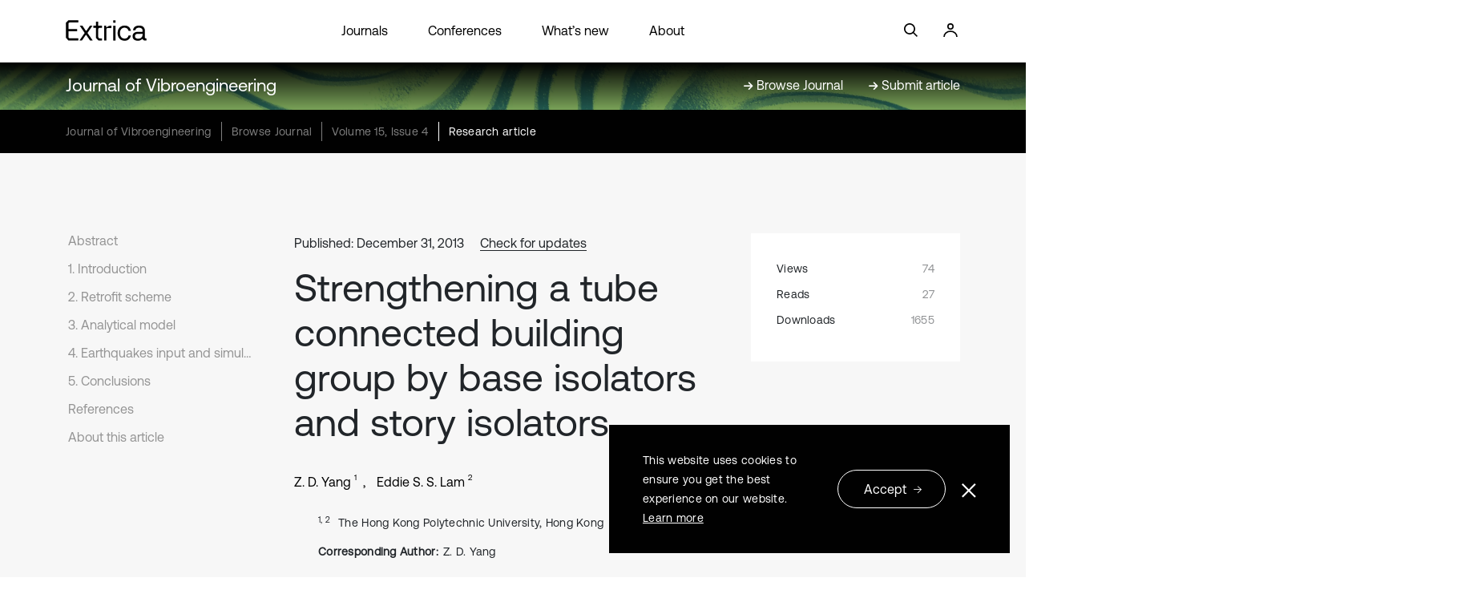

--- FILE ---
content_type: text/html; charset=utf-8
request_url: https://www.extrica.com/article/14681
body_size: 39738
content:
<!DOCTYPE html>
<html lang="en">

<head>
    <meta charset="utf-8" />
    <meta name="viewport" content="width=device-width, initial-scale=1.0" />
    <title>Strengthening a tube connected building group by base isolators and story isolators - Extrica</title>
        <link rel="canonical" href="https://www.extrica.com/article/14681" />

    <!-- Meta -->

    
            <meta name="description" content="Seismic isolation systems have been used to retrofit existing buildings. However seldom studies have focused on retrofit existing building groups by isolation system. This study uses base isolation technologies and story isolators to retrofit an existing tube connected building group. Base isolators are designed to protect the frames from strong earthquakes. Story isolators are chosen to provide lateral resistance and dissipate energies from serious earthquakes. Equations of motion are formulated to study the responses of the new building system to strong earthquake motions. Simulation results show the maximum drifts of the tubes and the maximum drifts of frame are very small. Maximum relative displacement between the tube and frame is much less than the seismic joint limit." />
            <meta property="og:url" content="https://www.extrica.com/article/14681" />
            <meta property="og:title" content="Strengthening a tube connected building group by base isolators and story isolators" />
            <meta property="og:description" content="Seismic isolation systems have been used to retrofit existing buildings. However seldom studies have focused on retrofit existing building groups by isolation system. This study uses base isolation technologies and story isolators to retrofit an existing tube connected building group. Base isolators are designed to protect the frames from strong earthquakes. Story isolators are chosen to provide lateral resistance and dissipate energies from serious earthquakes. Equations of motion are formulated to study the responses of the new building system to strong earthquake motions. Simulation results show the maximum drifts of the tubes and the maximum drifts of frame are very small. Maximum relative displacement between the tube and frame is much less than the seismic joint limit." />
            <meta property="og:type" content="article" />
            <meta property="og:image" content="https://static-01.extrica.com/journals/jve/jve-meta-1200x630.webp" />
            <meta property="og:image:width" content="1200" />
            <meta property="og:image:height" content="630" />
            <meta property="og:updated_time" content="2023-05-21T14:33:26" />
            <meta property="article:published_time" content="2013-12-31T00:00:00" />
            <meta property="article:modified_time" content="2023-05-21T14:33:26" />
            <meta property="article:author" content="Z. D. Yang" />
            <meta property="article:author" content="Eddie S. S. Lam" />
            <meta property="article:tag" content="base isolation" />
            <meta property="article:tag" content="story isolator" />
            <meta property="article:tag" content="seismic response" />
            <meta property="article:tag" content="numerical model" />
            <meta name="twitter:title" content="Strengthening a tube connected building group by base isolators and story isolators" />
            <meta name="twitter:description" content="Seismic isolation systems have been used to retrofit existing buildings. However seldom studies have focused on retrofit existing building groups by isolation system. This study uses base isolation technologies and story isolators to retrofit an existing tube connected building group. Base isolators are designed to protect the frames from strong earthquakes. Story isolators are chosen to provide lateral resistance and dissipate energies from serious earthquakes. Equations of motion are formulated to study the responses of the new building system to strong earthquake motions. Simulation results show the maximum drifts of the tubes and the maximum drifts of frame are very small. Maximum relative displacement between the tube and frame is much less than the seismic joint limit." />
            <meta name="twitter:card" content="summary_large_image" />
            <meta name="twitter:image" content="https://static-01.extrica.com/journals/jve/jve-meta-1200x630.webp" />
            <meta name="citation_title" content="Strengthening a tube connected building group by base isolators and story isolators" />
            <meta name="citation_journal_title" content="Journal of Vibroengineering" />
            <meta name="citation_publisher" content="Vibroengineering" />
            <meta name="citation_online_date" content="2013/12/31" />
            <meta name="citation_year" content="2013" />
            <meta name="citation_author" content="Yang, Z. D." />
            <meta name="citation_author" content="Lam, Eddie S. S." />
            <meta name="citation_volume" content="15" />
            <meta name="citation_issue" content="4" />
            <meta name="citation_firstpage" content="1719" />
            <meta name="citation_lastpage" content="1730" />
            <meta name="citation_publication_date" content="2013/12/31" />
            <meta name="citation_issn" content="1392-8716" />
            <meta name="citation_issn" content="2538-8460" />
            <meta name="citation_abstract" content="Seismic isolation systems have been used to retrofit existing buildings. However seldom studies have focused on retrofit existing building groups by isolation system. This study uses base isolation technologies and story isolators to retrofit an existing tube connected building group. Base isolators are designed to protect the frames from strong earthquakes. Story isolators are chosen to provide lateral resistance and dissipate energies from serious earthquakes. Equations of motion are formulated to study the responses of the new building system to strong earthquake motions. Simulation results show the maximum drifts of the tubes and the maximum drifts of frame are very small. Maximum relative displacement between the tube and frame is much less than the seismic joint limit." />
            <meta name="citation_keywords" content="base isolation" />
            <meta name="citation_keywords" content="story isolator" />
            <meta name="citation_keywords" content="seismic response" />
            <meta name="citation_keywords" content="numerical model" />
            <meta name="citation_fulltext_html_url" content="https://www.extrica.com/article/14681" />
            <meta name="citation_pdf_url" content="https://www.extrica.com/article/14681/pdf" />
            <meta name="citation_xml_url" content="https://www.extrica.com/article/14681/xml" />
            <meta name="dc.title" content="Strengthening a tube connected building group by base isolators and story isolators" />
            <meta name="dc.source" content="Journal of Vibroengineering" />
            <meta name="dc.format" content="text/html" />
            <meta name="dc.publisher" content="Vibroengineering" />
            <meta name="dc.date" content="2013/12/31" />
            <meta name="dc.language" content="en" />
            <meta name="dc.creator" content="Yang, Z. D." />
            <meta name="dc.creator" content="Lam, Eddie S. S." />
            <meta name="dc.description" content="Seismic isolation systems have been used to retrofit existing buildings. However seldom studies have focused on retrofit existing building groups by isolation system. This study uses base isolation technologies and story isolators to retrofit an existing tube connected building group. Base isolators are designed to protect the frames from strong earthquakes. Story isolators are chosen to provide lateral resistance and dissipate energies from serious earthquakes. Equations of motion are formulated to study the responses of the new building system to strong earthquake motions. Simulation results show the maximum drifts of the tubes and the maximum drifts of frame are very small. Maximum relative displacement between the tube and frame is much less than the seismic joint limit." />
            <meta name="dc.type" content="Research article" />
            <meta name="prism.publicationName" content="Journal of Vibroengineering" />
            <meta name="prism.publicationDate" content="2013/12/31" />
            <meta name="prism.issn" content="1392-8716" />
            <meta name="prism.issn" content="2538-8460" />
            <meta name="prism.volume" content="15" />
            <meta name="prism.number" content="4" />
            <meta name="prism.startingPage" content="1719" />
            <meta name="prism.endingPage" content="1730" />
            <meta name="prism.section" content="Research article" />
<meta name="citation_language" content="English" />
<meta property="og:site_name" content="Extrica" />
<meta property="og:locale" content="en_US" />
<meta name="twitter:site" content="@ExtricaScience" />
    <meta name="google-site-verification" content="bU6qzKBrFXq7vjMzew7tljUWR5frpxPUWfQM8R3WKzQ" />

    <!-- Styles -->
    <link rel="stylesheet" href="https://cdnjs.cloudflare.com/ajax/libs/bootstrap/5.2.3/css/bootstrap.min.css" integrity="sha512-SbiR/eusphKoMVVXysTKG/7VseWii+Y3FdHrt0EpKgpToZeemhqHeZeLWLhJutz/2ut2Vw1uQEj2MbRF+TVBUA==" crossorigin="anonymous" referrerpolicy="no-referrer" />
<meta name="x-stylesheet-fallback-test" content="" class="visually-hidden" /><script>!function(a,b,c,d){var e,f=document,g=f.getElementsByTagName("SCRIPT"),h=g[g.length-1].previousElementSibling,i=f.defaultView&&f.defaultView.getComputedStyle?f.defaultView.getComputedStyle(h):h.currentStyle;if(i&&i[a]!==b)for(e=0;e<c.length;e++)f.write('<link href="'+c[e]+'" '+d+"/>")}("position","absolute",["/lib/bootstrap-5.2.3/dist/css/bootstrap.min.css"], "rel=\u0022stylesheet\u0022 crossorigin=\u0022anonymous\u0022 referrerpolicy=\u0022no-referrer\u0022 ");</script>
    <style>
        @font-face {
            font-family: 'AeonikRegular';
            src: url('https://static-01.extrica.com/assets/fonts/AeonikPro-Regular.otf');
            font-display: swap;
        }

        @font-face {
            font-family: 'AeonikLight';
            src: url('https://static-01.extrica.com/assets/fonts/AeonikPro-Light.otf');
            font-display: swap;
        }
    </style>
    <link rel="stylesheet" href="/css/styles.min.css?v=-439bLycjROJ4YU7cEXn9X8mUrFyJSmfALuWG05VPaM" />
    
    <link rel="stylesheet" href="https://cdnjs.cloudflare.com/ajax/libs/lity/2.4.1/lity.css" crossorigin="anonymous" referrerpolicy="no-referrer" />
    <style>
        @media only screen and (max-width: 991px) {
            .main-content-section .main-content-row .related-articles-section .content-row .single-col a .inner-col::before {
                background-image: url('/images/arrow-read-more.svg');
            }
        }
    </style>


    <!-- Scripts -->
    
                <script type="application/ld&#x2B;json">
                                {
  "@context": "https://schema.org",
  "@type": "Article",
  "pageStart": 1719,
  "pageEnd": 1730,
  "headline": "Strengthening a tube connected building group by base isolators and story isolators",
  "abstract": "Seismic isolation systems have been used to retrofit existing buildings. However seldom studies have focused on retrofit existing building groups by isolation system. This study uses base isolation technologies and story isolators to retrofit an existing tube connected building group. Base isolators are designed to protect the frames from strong earthquakes. Story isolators are chosen to provide lateral resistance and dissipate energies from serious earthquakes. Equations of motion are formulated to study the responses of the new building system to strong earthquake motions. Simulation results show the maximum drifts of the tubes and the maximum drifts of frame are very small. Maximum relative displacement between the tube and frame is much less than the seismic joint limit.",
  "datePublished": "2013-12-31T00:00:00",
  "dateModified": "2023-05-21T14:33:26.33",
  "author": [
    {
      "@context": "https://schema.org",
      "@type": "Person",
      "name": "Z. D. Yang",
      "givenName": "Z. D.",
      "familyName": "Yang"
    },
    {
      "@context": "https://schema.org",
      "@type": "Person",
      "name": "Eddie S. S. Lam",
      "givenName": "Eddie S. S.",
      "familyName": "Lam"
    }
  ],
  "publisher": {
    "@context": "https://schema.org",
    "@type": "Organization",
    "name": "Extrica",
    "url": "https://www.extrica.com",
    "logo": "https://static-01.extrica.com/assets/extrica/about/meta-1200x750.webp"
  },
  "license": "https://creativecommons.org/licenses/by/4.0"
}
                        </script>


    
        <script async>
    //Google Tag Manager
    (function (w, d, s, l, i) {
        w[l] = w[l] || []; w[l].push({ 'gtm.start': new Date().getTime(), event: 'gtm.js' });
        var f = d.getElementsByTagName(s)[0], j = d.createElement(s), dl = l != 'dataLayer' ? '&l=' + l : '';
        j.async = true; j.src = 'https://www.googletagmanager.com/gtm.js?id=' + i + dl;
        f.parentNode.insertBefore(j, f);
    })(window, document, 'script', 'dataLayer', 'GTM-536FWCD');
</script async>

<!-- Google tag (gtag.js) default consent -->
<script async>
    window.dataLayer = window.dataLayer || [];
    function gtag() { dataLayer.push(arguments); }
    gtag('consent', 'default', {
        'ad_storage': 'denied',
        'ad_user_data': 'denied',
        'ad_personalization': 'denied'
    });
</script async>
<!-- Google tag (gtag.js) -->
<script async src="https://www.googletagmanager.com/gtag/js?id=G-8ZMPL0WXWF"></script>
<script>
    window.dataLayer = window.dataLayer || [];
    function gtag() { dataLayer.push(arguments); }
    gtag('js', new Date());
    gtag('config', 'G-8ZMPL0WXWF');
</script>
<script async>
    function consentGtagGranted() {
        gtag('consent', 'update', {
            'ad_user_data': 'granted',
            'ad_personalization': 'granted'
        });
    }
</script>

<!-- Meta Pixel Code -->
<script async>
    !function (f, b, e, v, n, t, s) {
        if (f.fbq) return; n = f.fbq = function () {
            n.callMethod ? n.callMethod.apply(n, arguments) : n.queue.push(arguments);
        };
        if (!f._fbq) f._fbq = n; n.push = n; n.loaded = !0; n.version = '2.0';
        n.queue = []; t = b.createElement(e); t.async = !0;
        t.src = v; s = b.getElementsByTagName(e)[0];
        s.parentNode.insertBefore(t, s);
    }(window, document, 'script',
        'https://connect.facebook.net/en_US/fbevents.js');
    fbq('init', '285539395603870');
    fbq('track', 'PageView');
</script>
<!-- End Meta Pixel Code -->

<script async>
    //Hotjar Tracking Code for http://www.jvejournals.com 
    (function (h, o, t, j, a, r) {
        h.hj = h.hj || function () { (h.hj.q = h.hj.q || []).push(arguments) };
        h._hjSettings = { hjid: 1154681, hjsv: 6 };
        a = o.getElementsByTagName('head')[0];
        r = o.createElement('script'); r.async = 1;
        r.src = t + h._hjSettings.hjid + j + h._hjSettings.hjsv;
        a.appendChild(r);
    })(window, document, 'https://static.hotjar.com/c/hotjar-', '.js?sv=');
</script>

<script async>
    // Microsoft Advertising UET tag tracking code
    (function (w, d, t, r, u) {
        var f, n, i;
        w[u] = w[u] || [], f = function () {
            var o = { ti: "17443098" };
            o.q = w[u], w[u] = new UET(o), w[u].push("pageLoad")
        }, n = d.createElement(t), n.src = r, n.async = 1, n.onload = n.onreadystatechange = function () {
            var s = this.readyState; s && s !== "loaded" && s !== "complete" || (f(), n.onload = n.onreadystatechange = null)
        }, i = d.getElementsByTagName(t)[0], i.parentNode.insertBefore(n, i)
    })(window, document, "script", "//bat.bing.com/bat.js", "uetq");
</script>

        <script type="text/javascript">!function(T,l,y){var S=T.location,k="script",D="instrumentationKey",C="ingestionendpoint",I="disableExceptionTracking",E="ai.device.",b="toLowerCase",w="crossOrigin",N="POST",e="appInsightsSDK",t=y.name||"appInsights";(y.name||T[e])&&(T[e]=t);var n=T[t]||function(d){var g=!1,f=!1,m={initialize:!0,queue:[],sv:"5",version:2,config:d};function v(e,t){var n={},a="Browser";return n[E+"id"]=a[b](),n[E+"type"]=a,n["ai.operation.name"]=S&&S.pathname||"_unknown_",n["ai.internal.sdkVersion"]="javascript:snippet_"+(m.sv||m.version),{time:function(){var e=new Date;function t(e){var t=""+e;return 1===t.length&&(t="0"+t),t}return e.getUTCFullYear()+"-"+t(1+e.getUTCMonth())+"-"+t(e.getUTCDate())+"T"+t(e.getUTCHours())+":"+t(e.getUTCMinutes())+":"+t(e.getUTCSeconds())+"."+((e.getUTCMilliseconds()/1e3).toFixed(3)+"").slice(2,5)+"Z"}(),iKey:e,name:"Microsoft.ApplicationInsights."+e.replace(/-/g,"")+"."+t,sampleRate:100,tags:n,data:{baseData:{ver:2}}}}var h=d.url||y.src;if(h){function a(e){var t,n,a,i,r,o,s,c,u,p,l;g=!0,m.queue=[],f||(f=!0,t=h,s=function(){var e={},t=d.connectionString;if(t)for(var n=t.split(";"),a=0;a<n.length;a++){var i=n[a].split("=");2===i.length&&(e[i[0][b]()]=i[1])}if(!e[C]){var r=e.endpointsuffix,o=r?e.location:null;e[C]="https://"+(o?o+".":"")+"dc."+(r||"services.visualstudio.com")}return e}(),c=s[D]||d[D]||"",u=s[C],p=u?u+"/v2/track":d.endpointUrl,(l=[]).push((n="SDK LOAD Failure: Failed to load Application Insights SDK script (See stack for details)",a=t,i=p,(o=(r=v(c,"Exception")).data).baseType="ExceptionData",o.baseData.exceptions=[{typeName:"SDKLoadFailed",message:n.replace(/\./g,"-"),hasFullStack:!1,stack:n+"\nSnippet failed to load ["+a+"] -- Telemetry is disabled\nHelp Link: https://go.microsoft.com/fwlink/?linkid=2128109\nHost: "+(S&&S.pathname||"_unknown_")+"\nEndpoint: "+i,parsedStack:[]}],r)),l.push(function(e,t,n,a){var i=v(c,"Message"),r=i.data;r.baseType="MessageData";var o=r.baseData;return o.message='AI (Internal): 99 message:"'+("SDK LOAD Failure: Failed to load Application Insights SDK script (See stack for details) ("+n+")").replace(/\"/g,"")+'"',o.properties={endpoint:a},i}(0,0,t,p)),function(e,t){if(JSON){var n=T.fetch;if(n&&!y.useXhr)n(t,{method:N,body:JSON.stringify(e),mode:"cors"});else if(XMLHttpRequest){var a=new XMLHttpRequest;a.open(N,t),a.setRequestHeader("Content-type","application/json"),a.send(JSON.stringify(e))}}}(l,p))}function i(e,t){f||setTimeout(function(){!t&&m.core||a()},500)}var e=function(){var n=l.createElement(k);n.src=h;var e=y[w];return!e&&""!==e||"undefined"==n[w]||(n[w]=e),n.onload=i,n.onerror=a,n.onreadystatechange=function(e,t){"loaded"!==n.readyState&&"complete"!==n.readyState||i(0,t)},n}();y.ld<0?l.getElementsByTagName("head")[0].appendChild(e):setTimeout(function(){l.getElementsByTagName(k)[0].parentNode.appendChild(e)},y.ld||0)}try{m.cookie=l.cookie}catch(p){}function t(e){for(;e.length;)!function(t){m[t]=function(){var e=arguments;g||m.queue.push(function(){m[t].apply(m,e)})}}(e.pop())}var n="track",r="TrackPage",o="TrackEvent";t([n+"Event",n+"PageView",n+"Exception",n+"Trace",n+"DependencyData",n+"Metric",n+"PageViewPerformance","start"+r,"stop"+r,"start"+o,"stop"+o,"addTelemetryInitializer","setAuthenticatedUserContext","clearAuthenticatedUserContext","flush"]),m.SeverityLevel={Verbose:0,Information:1,Warning:2,Error:3,Critical:4};var s=(d.extensionConfig||{}).ApplicationInsightsAnalytics||{};if(!0!==d[I]&&!0!==s[I]){var c="onerror";t(["_"+c]);var u=T[c];T[c]=function(e,t,n,a,i){var r=u&&u(e,t,n,a,i);return!0!==r&&m["_"+c]({message:e,url:t,lineNumber:n,columnNumber:a,error:i}),r},d.autoExceptionInstrumented=!0}return m}(y.cfg);function a(){y.onInit&&y.onInit(n)}(T[t]=n).queue&&0===n.queue.length?(n.queue.push(a),n.trackPageView({})):a()}(window,document,{
src: "https://js.monitor.azure.com/scripts/b/ai.2.min.js", // The SDK URL Source
crossOrigin: "anonymous", 
cfg: { // Application Insights Configuration
    connectionString: 'InstrumentationKey=d958c01d-d6ba-4213-8949-a11aab7b4bbd;IngestionEndpoint=https://northeurope-2.in.applicationinsights.azure.com/;LiveEndpoint=https://northeurope.livediagnostics.monitor.azure.com/'
}});</script>
    
</head>

<body>
    
        <noscript>
    <iframe src="https://www.googletagmanager.com/ns.html?id=GTM-536FWCD" height="0" width="0" style="display:none;visibility:hidden"></iframe>
    <img height="1" width="1" style="display:none" src="https://www.facebook.com/tr?id=285539395603870&ev=PageView&noscript=1" />
</noscript>
    

    <div class="container-fluid">
        <div id="parallax-holder" class="hero-section ">
            <div id="header-placeholder"></div>
            <div id="fixed-header" class="sticky-hero-section">
                <nav class="header-home navbar navbar-expand-xl navbar-light">
                    <div class="row header-links">
                        <div class="col-lg-6 menu-col header-col">
                            <button class="first-button navbar-toggler" type="button" data-bs-toggle="collapse" data-bs-target="#navbarNav" aria-controls="navbarNav" aria-expanded="false" aria-label="Toggle navigation">
                                <a class="header-logo-link black" href="/" alt="Extrica logo">
                                    <svg width="94" height="24" viewBox="0 0 94 24" fill="none" xmlns="http://www.w3.org/2000/svg">
                                        <g clip-path="url(#clip0_2576_4240)">
                                            <path d="M0.316406 3.09068V20.5641L3.28822 23.6374H14.6078V20.9526H4.54874C3.7724 20.9526 3.13796 20.3051 3.13796 19.4936V13.036H13.1887V10.3597H3.13796V4.29931C3.13796 3.49644 3.76405 2.84032 4.54874 2.84032H14.6078V0.164062H3.14631L0.316406 3.09068Z" fill="white" />
                                            <path d="M37.8817 20.6679C37.6146 20.3657 37.4727 19.8564 37.4727 19.1398V10.4549C37.4727 9.67795 38.082 9.05637 38.825 9.05637H41.6549V6.53551H37.4727V1.74414H34.8181V6.53551H31.8379V9.04774H34.8181V20.5643L37.7899 23.6377H41.8636V21.1254H39.2925C38.6163 21.1168 38.1488 20.97 37.8817 20.6679Z" fill="white" />
                                            <path d="M48.7168 7.24307C48.2159 7.55386 47.7818 7.92508 47.4062 8.37401H46.7634L46.513 6.54379H44.209V23.6373H46.8636V14.9179C46.8636 13.9165 46.8636 11.9567 46.8636 10.6186C46.8636 9.85026 47.473 9.22005 48.2159 9.22005H52.5985V6.53516H51.8556C50.5283 6.53516 49.4764 6.76825 48.7168 7.24307Z" fill="white" />
                                            <path d="M67.7758 8.78008C68.9445 8.78008 69.9379 9.10814 70.756 9.75562C71.574 10.4031 72.1167 11.275 72.3754 12.3714H75.0634C74.7379 10.4981 73.9448 9.02181 72.6843 7.94267C71.4238 6.87217 69.8127 6.33691 67.8676 6.33691C66.2648 6.33691 64.8541 6.6995 63.6186 7.42468C62.3831 8.14986 61.4315 9.1772 60.7469 10.4894C60.0624 11.8103 59.7285 13.3297 59.7285 15.0477C59.7285 16.7657 60.0624 18.2937 60.7303 19.6232C61.3981 20.9527 62.3414 21.9887 63.5518 22.7225C64.7622 23.4563 66.1647 23.8276 67.7674 23.8276C69.7375 23.8276 71.357 23.2837 72.6259 22.2045C73.9031 21.1168 74.7128 19.6319 75.0551 17.7326H72.4005C72.1584 18.8722 71.6325 19.77 70.8144 20.4175C69.9963 21.065 68.9779 21.393 67.7674 21.393C66.1897 21.393 64.9125 20.806 63.9275 19.6319C62.9424 18.4578 62.4499 16.9297 62.4499 15.0563C62.4499 13.2002 62.9424 11.6894 63.9275 10.5326C64.9125 9.36713 66.1981 8.78008 67.7758 8.78008Z" fill="white" />
                                            <path d="M92.2916 21.1168C91.557 21.1168 91.1897 20.7024 91.1897 19.8736V12.5009C91.1897 10.5153 90.6137 8.98727 89.4533 7.9254C88.293 6.86353 86.6568 6.33691 84.5448 6.33691C82.558 6.33691 80.9386 6.8031 79.7031 7.74411C78.4593 8.68512 77.7413 9.98871 77.5493 11.6635H80.2039C80.3793 10.7916 80.8384 10.0923 81.5813 9.56569C82.3243 9.03907 83.2759 8.78008 84.4196 8.78008C85.7135 8.78008 86.7236 9.09087 87.4498 9.72109C88.4098 10.5499 88.7354 11.8103 88.4182 13.511H83.6683C81.5062 13.511 79.8617 13.9686 78.7264 14.8837C77.5911 15.7988 77.0234 17.1196 77.0234 18.8376C77.0234 20.383 77.5827 21.6002 78.693 22.4894C79.8033 23.3873 81.2808 23.8276 83.1173 23.8276C85.054 23.8276 86.6151 23.2232 87.8171 22.006H88.8105C88.9274 22.3858 89.111 22.7053 89.3698 22.9556C89.8206 23.4045 90.5803 23.629 91.6404 23.629H93.1013V21.1168H92.2916ZM87.141 20.1671C86.2144 21.0477 84.9371 21.488 83.3177 21.488C82.2158 21.488 81.3392 21.229 80.6881 20.7196C80.037 20.2017 79.7198 19.5283 79.7198 18.6736C79.7198 16.7743 80.9552 15.8247 83.4179 15.8247H88.5434V16.6621C88.535 18.1125 88.0676 19.2779 87.141 20.1671Z" fill="white" />
                                            <path d="M57.3655 6.53516H54.7109V23.6287H57.3655V6.53516Z" fill="white" />
                                            <path d="M57.3655 0.336914H54.7109V3.08224H57.3655V0.336914Z" fill="white" />
                                            <path d="M30.7611 6.53516H27.8978L23.9743 12.2675C23.774 12.5611 23.3483 12.5611 23.1479 12.2675L19.2745 6.54379H16.1942L21.8373 14.8575L15.7852 23.6373H18.6485L22.9559 17.3697C23.1563 17.0762 23.582 17.0762 23.7823 17.3697L28.0898 23.6459H31.1701L25.0763 14.8488L30.7611 6.53516Z" fill="white" />
                                        </g>
                                        <defs>
                                            <clipPath id="clip0_2576_4240">
                                                <rect width="93.4286" height="24" fill="white" />
                                            </clipPath>
                                        </defs>
                                    </svg>
                                </a>
                                <div class="animated-icon1 black"><span></span><span></span><span></span></div>
                            </button>
                            <div class="collapse navbar-collapse" id="navbarNav">
                                <ul class="navbar-nav">
                                    <li class="nav-item">
                                        <a class="nav-link" href="/journals">Journals</a>
                                    </li>
                                    <li class="nav-item">
                                        <a class="nav-link" href="/conferences">Conferences</a>
                                    </li>
                                    <li>
                                        <a class="nav-link" href="/whats-new">What’s new</a>
                                    </li>
                                    <li>
                                        <a class="nav-link" href="/about">About</a>
                                    </li>
                                </ul>
                            </div>

                            <a class="header-search-icon black" href="#" alt="Search">
                                <svg width="24" height="24" viewBox="0 0 24 24" fill="none" xmlns="http://www.w3.org/2000/svg">
                                    <g clip-path="url(#clip0_2576_4251)">
                                        <g clip-path="url(#clip1_2576_4251)">
                                            <path d="M6.25211 13.7303C5.25252 12.7307 4.70308 11.4024 4.70308 9.99033C4.70308 8.57823 5.25252 7.25 6.25211 6.2504C7.25171 5.25252 8.57823 4.70137 9.99205 4.70137C11.4041 4.70137 12.7324 5.25252 13.7303 6.2504C14.7299 7.25 15.2793 8.57823 15.2793 9.99033C15.2793 11.4024 14.7299 12.7307 13.7303 13.7303C12.7324 14.7282 11.4041 15.2793 9.99205 15.2793C8.57823 15.2793 7.25171 14.7282 6.25211 13.7303ZM20.0017 18.7967L15.4967 14.2917C16.4569 13.0679 16.9824 11.5702 16.9824 9.99033C16.9824 8.12294 16.2549 6.36679 14.9353 5.04712C13.6139 3.72745 11.8594 3 9.99205 3C8.12465 3 6.36851 3.72745 5.04883 5.04712C3.72745 6.36679 3 8.12294 3 9.99033C3 11.8577 3.72745 13.6139 5.04883 14.9335C6.36851 16.2532 8.12465 16.9807 9.99205 16.9807C11.5719 16.9807 13.0696 16.4552 14.2934 15.495L18.7984 20L20.0017 18.7967Z" fill="white" />
                                        </g>
                                    </g>
                                    <defs>
                                        <clipPath id="clip0_2576_4251">
                                            <rect width="24" height="24" fill="white" />
                                        </clipPath>
                                        <clipPath id="clip1_2576_4251">
                                            <rect width="17.0017" height="17" fill="white" transform="translate(3 3)" />
                                        </clipPath>
                                    </defs>
                                </svg>
                            </a>
                            <a class="header-login-icon black" href="https://manage.extrica.com" target="_blank" alt="Login">
                                <svg width="24" height="24" viewBox="0 0 24 24" fill="none" xmlns="http://www.w3.org/2000/svg">
                                    <circle cx="12" cy="7" r="3.15" stroke="white" stroke-width="1.7" />
                                    <path d="M20 20C20 16.134 16.4183 13 12 13C7.58172 13 4 16.134 4 20" stroke="white" stroke-width="1.7" />
                                </svg>
                            </a>
                        </div>

                        <div class="login-col header-col col-lg-3">
                            <a href="">
                                <svg width="24" height="24" viewBox="0 0 24 24" fill="none" xmlns="http://www.w3.org/2000/svg">
                                    <g clip-path="url(#clip0_2576_4251)">
                                        <g clip-path="url(#clip1_2576_4251)">
                                            <path d="M6.25211 13.7303C5.25252 12.7307 4.70308 11.4024 4.70308 9.99033C4.70308 8.57823 5.25252 7.25 6.25211 6.2504C7.25171 5.25252 8.57823 4.70137 9.99205 4.70137C11.4041 4.70137 12.7324 5.25252 13.7303 6.2504C14.7299 7.25 15.2793 8.57823 15.2793 9.99033C15.2793 11.4024 14.7299 12.7307 13.7303 13.7303C12.7324 14.7282 11.4041 15.2793 9.99205 15.2793C8.57823 15.2793 7.25171 14.7282 6.25211 13.7303ZM20.0017 18.7967L15.4967 14.2917C16.4569 13.0679 16.9824 11.5702 16.9824 9.99033C16.9824 8.12294 16.2549 6.36679 14.9353 5.04712C13.6139 3.72745 11.8594 3 9.99205 3C8.12465 3 6.36851 3.72745 5.04883 5.04712C3.72745 6.36679 3 8.12294 3 9.99033C3 11.8577 3.72745 13.6139 5.04883 14.9335C6.36851 16.2532 8.12465 16.9807 9.99205 16.9807C11.5719 16.9807 13.0696 16.4552 14.2934 15.495L18.7984 20L20.0017 18.7967Z" fill="white" />
                                        </g>
                                    </g>
                                    <defs>
                                        <clipPath id="clip0_2576_4251">
                                            <rect width="24" height="24" fill="white" />
                                        </clipPath>
                                        <clipPath id="clip1_2576_4251">
                                            <rect width="17.0017" height="17" fill="white" transform="translate(3 3)" />
                                        </clipPath>
                                    </defs>
                                </svg>
                            </a>
                            <a href="https://manage.extrica.com" target="_blank">
                                <svg width="24" height="24" viewBox="0 0 24 24" fill="none" xmlns="http://www.w3.org/2000/svg">
                                    <circle cx="12" cy="7" r="3.15" stroke="white" stroke-width="1.7" />
                                    <path d="M20 20C20 16.134 16.4183 13 12 13C7.58172 13 4 16.134 4 20" stroke="white" stroke-width="1.7" />
                                </svg>
                            </a>
                        </div>
                    </div>
                </nav>
                <div class="container">
                    <header class="header-home">
                        <div class="row header-links">
                            <div class="logo-col header-col col-lg-2">
                                <a class="headerlogo" href="/">
                                    <svg width="102" height="26" viewBox="0 0 102 26" fill="none" xmlns="http://www.w3.org/2000/svg">
                                        <path d="M0.34375 3.34824V22.2777L3.56322 25.6072H15.8261V22.6986H4.92878C4.08774 22.6986 3.40044 21.9972 3.40044 21.118V14.1223H14.2888V11.2231H3.40044V4.65759C3.40044 3.78781 4.0787 3.07702 4.92878 3.07702H15.8261V0.177734H3.40948L0.34375 3.34824Z" fill="white" />
                                        <path d="M41.0396 22.3899C40.7503 22.0625 40.5965 21.5107 40.5965 20.7345V11.3259C40.5965 10.4841 41.2567 9.81074 42.0616 9.81074H45.1273V7.07981H40.5965V1.88916H37.7207V7.07981H34.4922V9.80139H37.7207V22.2777L40.9402 25.6071H45.3534V22.8856H42.568C41.8355 22.8762 41.329 22.7172 41.0396 22.3899Z" fill="white" />
                                        <path d="M52.778 7.84698C52.2354 8.18368 51.7651 8.58583 51.3582 9.07216H50.6618L50.3905 7.08943H47.8945V25.6074H50.7704V16.1614C50.7704 15.0765 50.7704 12.9535 50.7704 11.5038C50.7704 10.6714 51.4305 9.98871 52.2354 9.98871H56.9832V7.08008H56.1783C54.7404 7.08008 53.6009 7.3326 52.778 7.84698Z" fill="white" />
                                        <path d="M73.423 9.51151C74.6891 9.51151 75.7652 9.86691 76.6515 10.5683C77.5377 11.2698 78.1256 12.2144 78.4059 13.4022H81.3179C80.9652 11.3727 80.1061 9.77338 78.7405 8.60431C77.375 7.4446 75.6296 6.86475 73.5224 6.86475C71.7861 6.86475 70.2578 7.25755 68.9193 8.04316C67.5809 8.82878 66.5499 9.94173 65.8084 11.3633C65.0668 12.7942 64.7051 14.4403 64.7051 16.3014C64.7051 18.1626 65.0668 19.818 65.7903 21.2583C66.5138 22.6986 67.5357 23.8209 68.847 24.6158C70.1583 25.4108 71.6776 25.813 73.4139 25.813C75.5482 25.813 77.3026 25.2237 78.6772 24.0547C80.0609 22.8763 80.9381 21.2676 81.3089 19.2101H78.433C78.1708 20.4446 77.601 21.4173 76.7148 22.1187C75.8285 22.8201 74.7252 23.1755 73.4139 23.1755C71.7047 23.1755 70.3211 22.5396 69.2539 21.2676C68.1868 19.9957 67.6532 18.3403 67.6532 16.3108C67.6532 14.3 68.1868 12.6633 69.2539 11.4101C70.3211 10.1475 71.7138 9.51151 73.423 9.51151Z" fill="white" />
                                        <path d="M99.9838 22.8763C99.188 22.8763 98.7901 22.4273 98.7901 21.5295V13.5424C98.7901 11.3914 98.1661 9.73597 96.9091 8.58561C95.652 7.43525 93.8795 6.86475 91.5915 6.86475C89.4392 6.86475 87.6847 7.36978 86.3463 8.38921C84.9988 9.40863 84.2211 10.8209 84.0131 12.6353H86.8889C87.0788 11.6906 87.5762 10.9331 88.3811 10.3626C89.1859 9.79209 90.2169 9.51151 91.4559 9.51151C92.8576 9.51151 93.9518 9.8482 94.7386 10.5309C95.7786 11.4288 96.1313 12.7942 95.7877 14.6367H90.6419C88.2997 14.6367 86.5181 15.1324 85.2882 16.1237C84.0583 17.1151 83.4434 18.546 83.4434 20.4072C83.4434 22.0813 84.0493 23.4 85.252 24.3633C86.4548 25.336 88.0555 25.813 90.0451 25.813C92.1432 25.813 93.8343 25.1583 95.1365 23.8396H96.2127C96.3393 24.2511 96.5383 24.5971 96.8186 24.8683C97.307 25.3547 98.1299 25.5978 99.2784 25.5978H100.861V22.8763H99.9838ZM94.404 21.8475C93.4002 22.8014 92.0165 23.2784 90.2621 23.2784C89.0684 23.2784 88.1188 22.9978 87.4134 22.446C86.708 21.8849 86.3644 21.1554 86.3644 20.2295C86.3644 18.1719 87.7028 17.1432 90.3706 17.1432H95.9233V18.0504C95.9143 19.6216 95.4078 20.8842 94.404 21.8475Z" fill="white" />
                                        <path d="M62.1473 7.08008H59.2715V25.5981H62.1473V7.08008Z" fill="white" />
                                        <path d="M62.1473 0.364746H59.2715V3.33885H62.1473V0.364746Z" fill="white" />
                                        <path d="M33.3255 7.08008H30.2236L25.9732 13.2902C25.7562 13.6081 25.2949 13.6081 25.0779 13.2902L20.8817 7.08943H17.5447L23.6581 16.0959L17.1016 25.6074H20.2035L24.8699 18.8175C25.0869 18.4995 25.5482 18.4995 25.7652 18.8175L30.4316 25.6168H33.7687L27.1669 16.0866L33.3255 7.08008Z" fill="white" />
                                    </svg>
                                </a>
                            </div>
                            <div class="menu-col header-col col-lg-8">
                                <a href="/journals">Journals</a>
                                <a href="/conferences">Conferences</a>
                                <a href="/whats-new">What’s new</a>
                                <a href="/about">About</a>
                            </div>
                            <div class="login-col header-col col-lg-2">
                                <a class="header-search-icon black desktop" href="">
                                    <svg width="24" height="24" viewBox="0 0 24 24" fill="none" xmlns="http://www.w3.org/2000/svg">
                                        <g clip-path="url(#clip0_2599_497)">
                                            <g clip-path="url(#clip1_2599_497)">
                                                <path d="M6.25211 13.7303C5.25252 12.7307 4.70308 11.4024 4.70308 9.99033C4.70308 8.57823 5.25252 7.25 6.25211 6.2504C7.25171 5.25252 8.57823 4.70137 9.99205 4.70137C11.4041 4.70137 12.7324 5.25252 13.7303 6.2504C14.7299 7.25 15.2793 8.57823 15.2793 9.99033C15.2793 11.4024 14.7299 12.7307 13.7303 13.7303C12.7324 14.7282 11.4041 15.2793 9.99205 15.2793C8.57823 15.2793 7.25171 14.7282 6.25211 13.7303V13.7303ZM20.0017 18.7967L15.4967 14.2917C16.4569 13.0679 16.9824 11.5702 16.9824 9.99033C16.9824 8.12294 16.2549 6.36679 14.9353 5.04712C13.6139 3.72745 11.8594 3 9.99205 3C8.12465 3 6.36851 3.72745 5.04883 5.04712C3.72745 6.36679 3 8.12294 3 9.99033C3 11.8577 3.72745 13.6139 5.04883 14.9335C6.36851 16.2532 8.12465 16.9807 9.99205 16.9807C11.5719 16.9807 13.0696 16.4552 14.2934 15.495L18.7984 20L20.0017 18.7967" fill="white" />
                                            </g>
                                        </g>
                                        <defs>
                                            <clipPath id="clip0_2599_497">
                                                <rect width="24" height="24" fill="white" />
                                            </clipPath>
                                            <clipPath id="clip1_2599_497">
                                                <rect width="17.0017" height="17" fill="white" transform="translate(3 3)" />
                                            </clipPath>
                                        </defs>
                                    </svg>
                                </a>
                                <a class="header-login-icon black desktop" href="https://manage.extrica.com" target="_blank">
                                    <svg width="24" height="24" viewBox="0 0 24 24" fill="none" xmlns="http://www.w3.org/2000/svg">
                                        <circle cx="12" cy="7" r="3.15" stroke="white" stroke-width="1.7" />
                                        <path d="M20 20C20 16.134 16.4183 13 12 13C7.58172 13 4 16.134 4 20" stroke="white" stroke-width="1.7" />
                                    </svg>
                                </a>
                            </div>
                        </div>
                    </header>
                </div>
            </div>
            <form id="search-header" class="row search-input" method="GET" action="/search">
                <div class="search-bar">
                    <div class="container">
                        <div class="main-search-bar-row row">
                            <span class="deleteicon">
                                <input placeholder="Search" type="text" id="searchQuery" name="searchQuery" value="">
                                <span onclick="var input = this.previousElementSibling; input.value = ''; input.focus();"><img src="/images/close-search.svg" alt="Close" loading="lazy" /></span>
                                <img class="search-icon-image" src="/images/search-icon.svg" alt="Search" loading="lazy" />
                            </span>
                        </div>
                        <div class="subtitle-row row">
                            Search by keyword, title, subject area
                        </div>
                    </div>
                </div>
            </form>
        </div>
    </div>

    <main role="main">
        



<div class="page-article">
    <div class="section-after-header sticky-section-after-head" style="background-image: linear-gradient(#000 0%, rgba(1, 28, 28, 0.2) 100%), url('https://static-01.extrica.com/journals/jve/jve-header-d3840x300.webp');">
        <div class="container">
            <div class="content-row row">
                <div class="col-lg-6 title-col">
                    <a href="/journal/jve">Journal of Vibroengineering</a>
                </div>
                <div class="col-lg-6 button-col">
                    <div class="button-holder">
                        <a class="single-button" href="/journal/jve/browse">
                            <i class="fa-solid fa-arrow-right button-arrow-after"></i>
                            <div class="text">Browse Journal</div>
                        </a>
                    </div>
                    <div class="button-holder">
                            <a class="single-button" href="https://manage.extrica.com/submit-manuscript/jve">
                                <i class="fa-solid fa-arrow-right button-arrow-after"></i>
                                <div class="text">Submit article</div>
                            </a>
                    </div>
                </div>
            </div>
        </div>
    </div>
    <div id="page-title-section" class="page-title-section">
        <div class="container">
            <div class="main-title-row row">
                <div class="col-lg-10 title-col">
                    <div class="row breadcrumb-row">
                            <a href="/journal/jve">Journal of Vibroengineering</a>
                            <a href="/journal/jve/browse">Browse Journal</a>
                            <a href="/issue/jve-15-4/contents">Volume 15, Issue 4</a>
                            <a>Research article</a>
                    </div>
                </div>
            </div>
        </div>
    </div>
    <div class="main-content-section">
        <div class="container">
            <div class="main-content-row row">
                <div class="col-lg-3 sidebar-menu-col">
                    <ul class="sidebar-manu-nav">
                    </ul>
                </div>
                <div class="col-lg-9 content-col">
                    <section class="main-content-section">
                        <span class="background-left"></span>
                        <span class="background-right"></span>
                        <div class="content-row row">
                            <div class="col-lg-8 text-col">
                                <div class="inner-col">
                                    <div class="article-top-info">
                                        <div class="publish-date">Published: December 31, 2013</div>
                                        <div class="check-for-updates-url"><a href="#About this article">Check for updates</a></div>
                                    </div>
                                    <div class="title">
                                        <h1>Strengthening a tube connected building group by base isolators and story isolators</h1>
                                    </div>
                                    <div class="list">
                                        <div class="list-title">
                                                    <div class="single-author">
                                                        Z. D. Yang<sup>1</sup>
                                                    </div>
                                                    <div class="single-author">
                                                        Eddie S. S. Lam<sup>2</sup>
                                                    </div>
                                        </div>
                                        <div class="list-content expanded">
                                                    <div class="list-item">
                                                        <sup>1, 2</sup>The Hong Kong Polytechnic University, Hong Kong
                                                    </div>
                                                <div class="corresponding-author">
                                                        <div class="label">Corresponding Author:</div>
                                                    <div class="value">
Z. D. Yang                                                    </div>
                                                </div>
                                        </div>
                                    </div>
                                    <div class="buttons">
                                        <a data-bs-toggle="modal" data-bs-target="#citationModal" class="citation" href="">
                                            <svg width="14" height="10" viewBox="0 0 14 10" fill="none" xmlns="http://www.w3.org/2000/svg">
                                                <path d="M1 10H4L6 6V0H0V6H3L1 10ZM9 10H12L14 6V0H8V6H11L9 10Z" fill="black" />
                                            </svg>
                                            Cite the article
                                        </a>
                                            <a class="download" href="https://www.extrica.com/article/14681/pdf" target="_blank">
                                                <svg width="16" height="16" viewBox="0 0 16 16" fill="none" xmlns="http://www.w3.org/2000/svg">
                                                    <path d="M14 11V14H2V11H0V14C0 15.1 0.9 16 2 16H14C15.1 16 16 15.1 16 14V11H14ZM13 7L11.59 5.59L9 8.17V0H7V8.17L4.41 5.59L3 7L8 12L13 7Z" fill="black"></path>
                                                </svg>
                                                Download PDF
                                            </a>
                                    </div>
                                </div>
                            </div>
                                <div class="col-lg-4 table-col">
                                        <div class="inner-col">
                                                <div class="single-row row">
                                                        <span class="first">
Views                                                        </span>
                                                        <span class="second">74</span>
                                                </div>
                                                <div class="single-row row">
                                                        <span class="first">
Reads                                                        </span>
                                                        <span class="second">27</span>
                                                </div>
                                                <div class="single-row row">
                                                        <span class="first">
Downloads                                                        </span>
                                                        <span class="second">1655</span>
                                                </div>
                                        </div>
                                </div>
                        </div>
                    </section>

                    <!-- Mobile side menu -->
                    <div class="mobile-side-menu-container">
    <div class="mobile-side-menu-placeholder"></div>
    <div class="mobile-side-menu">
        <div class="mobile-side-menu-row container">

        </div>
    </div>
</div>

                    <div class="article-content col-lg-9">
                        <!-- Erratums/Retractions does not have abstracts -->
                            <!-- Abstract -->
                            <section id="abstract" class="abstract-section">
                                <div class="main-title-row row">
                                    <h4>Abstract</h4>
                                </div>
                                <div class="content-row row">
                                    <div class="intro-text-holder">
                                        <div class="intro-text"><p>Seismic isolation systems have been used to retrofit existing buildings. However seldom studies have focused on retrofit existing building groups by isolation system. This study uses base isolation technologies and story isolators to retrofit an existing tube connected building group. Base isolators are designed to protect the frames from strong earthquakes. Story isolators are chosen to provide lateral resistance and dissipate energies from serious earthquakes. Equations of motion are formulated to study the responses of the new building system to strong earthquake motions. Simulation results show the maximum drifts of the tubes and the maximum drifts of frame are very small. Maximum relative displacement between the tube and frame is much less than the seismic joint limit.</p></div>
                                    </div>
                                    <div class="highlights-holder">
                                    </div>
                                </div>
                            </section>

                        <!-- Introduction -->
                        <section id="introduction" class="introduction-section active"><div><h2>1. Introduction</h2><p>Seismic isolation systems isolate structures from strong ground motions so as to reduce the energies transmitted from the ground to the structures and reduce the structural responses [1]. Seismic isolation technologies have been widely used to retrofit existing buildings [2-4]. For example Los Angeles City Hall, San Francisco City Hall and Oakland City Hall have been strengthened by seismic isolation systems [5-7]. Generally speaking, the retrofit process includes four steps: (1) set up temporary system to support the building to be retrofitted; (2) cut the original support elements (e. g. columns) at isolation level; (3) install the isolation devices; (4) remove the temporary support system [8, 9]. Sometimes it is necessary to construct a new raft to connect all seismic isolators together to form a base isolation layer [8, 9].</p><p>Conventional seismic isolation system isolates only one building structures. There are limited studies on strengthening an existing building group. There are two main differences between retrofitting an individual building and retrofitting a building group. The first one is that a building group usually is bigger and heavier. As a result, it is rather difficult to temporarily support a building group. The second difference is since generally speaking a seismic isolated building has large lateral displacements during strong earthquakes, pounding may occur within a building group retrofitted by seismic isolation systems. So it is necessary to take measures (e. g. connection dampers) to avoid pounding within a building group.</p><p>This study focuses on retrofitting a special type of building group by base isolators and story isolators. The building group consists of buildings connected by several circular tubes which act as entrance and exit passages. The Hong Kong Polytechnic University building group is similar to this type of building group. Except that there are no base isolators and story isolators, Fig. 1 schematically shows the building group before retrofitting. Corbels of the tubes support the floors of the two frames at connection regions. Such a building group is rather complicated to be temporarily supported and it is dangerous to horizontally cut the tubes to install seismic isolation devices. On the other hand, tube structures are commonly considered as good in resisting lateral forces [10]. Consequently, this study proposes to use base isolation systems to protect the frames and to use story isolators to link the tubes and frames to reduce large seismic responses and prevent poundings between the tubes and frames. The following mainly include three parts: first, the retrofit scheme is stated; then reduced order analysis model is established and numerical simulation results are analyzed at last.</p></div><div><h2>2. Retrofit scheme</h2><p>The retrofit scheme is schematically shown in Fig. 1. Details of story isolators are shown in Fig. 2. As compared with the original building group, in the new system (a) base isolators are installed at ground level to protect the frames above these seismic isolation devices; (b) the connection between the tubes and ground remains intact; and (c) the fixed-base tubes and the seismic isolated frame are connected at each floor level by story isolators. The story isolators are replaceable and acting as energy dissipation devices when subjected to winds or earthquakes. The story isolators can both absorb energies and transmit the weight of the frames to the tubes. </p><div class="article-figure"><p><strong>Fig. 1</strong><span>Tube connected building group</span></p><div><img src="https://static-01.extrica.com/articles/14681/14681-img1.jpg" alt="Tube connected building group" /><p>a) Floor plan</p></div><div><img src="https://static-01.extrica.com/articles/14681/14681-img2.jpg" alt="Tube connected building group" /><p>b) Elevation</p></div></div><p>The load transferring mechanism is as follows:</p><p>(1) Both the tubes and the isolated frame transfer the gravity load. The pressure caused by the weight of the frame transmitted to the tubes benefits the tubes by eliminating or reducing the vertical tensile stress in the tubes when the tubes are subjected to lateral forces. </p><div class="article-figure"><p><strong>Fig. 2</strong><span>Story isolators connected to tube wall</span></p><div><img src="https://static-01.extrica.com/articles/14681/14681-img3.jpg" alt="Story isolators connected to tube wall" /><p>a)</p></div><div><img src="https://static-01.extrica.com/articles/14681/14681-img4.jpg" alt="Story isolators connected to tube wall" /><p>b)</p></div></div><p>(2) Under wind loading, tubes will provide the necessary lateral stiffness to limit the lateral deflection and to prevent possible wind induced oscillation.</p><p>(3) Under earthquake motion, tubes will be the principal lateral load resisting system and the frames will be protected by base isolators. The story isolators can dissipate energy to reduce responses.</p></div><div><h2>3. Analytical model</h2><p>Assuming the new building system is subjected to one direction ground motion and without considering torsional effects, then the system can be simplified to a two dimensional model. In analysis the tube and the frame are assumed to be linear elastic throughout the loading history.</p><div><h3>3.1. Tube model</h3><p>Elastic tube can be modeled by beam elements [11]. The classical beam model can simulate bending moment effects on deformations without transverse shear effect. The Timoshenko model developed the classical beam theory with first-order shear deformation effects with the assumption that cross sections remain plane and rotate about the same neutral axis as in the classical beam model, but do not remain normal to the deformed longitudinal axis [12]. The tube bears both flexural deformation and shear deformation when subjected to lateral forces. The Timoshenko beam elements are therefore chosen to simulate the tube in this study. As shown in Fig. 3, at each floor level the tube is divided into a number of segments which are connected at nodal points.</p><div class="article-figure"><p><strong>Fig. 3</strong><span>Tube and simulation model</span></p><div><img src="https://static-01.extrica.com/articles/14681/14681-img5.jpg" alt="Tube and simulation model" /></div></div><div><h3>3.1.1. Timoshenko beam element</h3><p>Suppose the Timoshenko beam length is <math xmlns="http://www.w3.org/1998/Math/MathML"><mi>l</mi></math>, transverse displacement is <math xmlns="http://www.w3.org/1998/Math/MathML"><mi>u</mi></math>, bending rotation is <math xmlns="http://www.w3.org/1998/Math/MathML"><mi>θ</mi></math> at <math xmlns="http://www.w3.org/1998/Math/MathML"><mi>x</mi></math> place (as shown in Fig. 4(a)), simple linear shape functions <math xmlns="http://www.w3.org/1998/Math/MathML"><msub><mrow><mi>N</mi></mrow><mrow><mn>1</mn></mrow></msub><mo>=</mo><mn>1</mn><mo>-</mo><mi>x</mi><mo>/</mo><mi>l</mi></math> and <math xmlns="http://www.w3.org/1998/Math/MathML"><msub><mrow><mi>N</mi></mrow><mrow><mn>2</mn></mrow></msub><mo>=</mo><mi>x</mi><mo>/</mo><mi>l</mi></math> are used, then the Timoshenko element’s consistent mass matrix [12] is:</p><div class="article-equation-container"><div class="article-equation"><div class="number">1</div><math xmlns="http://www.w3.org/1998/Math/MathML"><msup><mrow><mi mathvariant="bold-italic">M</mi></mrow><mrow><mi>e</mi></mrow></msup><mo>=</mo><mi>ρ</mi><mfenced open="{" close="}" separators="|"><mrow><mtable><mtr><mtd><mtable><mtr><mtd><mi>l</mi><mi>A</mi><mo>/</mo><mn>3</mn></mtd><mtd><mn>0</mn></mtd></mtr><mtr><mtd><mn>0</mn></mtd><mtd><mi>l</mi><mi>I</mi><mo>/</mo><mn>3</mn></mtd></mtr></mtable></mtd><mtd><mtable><mtr><mtd><mi>l</mi><mi>A</mi><mo>/</mo><mn>6</mn></mtd><mtd><mn>0</mn></mtd></mtr><mtr><mtd><mn>0</mn></mtd><mtd><mi>l</mi><mi>I</mi><mo>/</mo><mn>6</mn></mtd></mtr></mtable></mtd></mtr><mtr><mtd><mtable><mtr><mtd><mi>l</mi><mi>A</mi><mo>/</mo><mn>6</mn></mtd><mtd><mn>0</mn></mtd></mtr><mtr><mtd><mn>0</mn></mtd><mtd><mi>l</mi><mi>I</mi><mo>/</mo><mn>6</mn></mtd></mtr></mtable></mtd><mtd><mtable><mtr><mtd><mi>l</mi><mi>A</mi><mo>/</mo><mn>3</mn></mtd><mtd><mn>0</mn></mtd></mtr><mtr><mtd><mn>0</mn></mtd><mtd><mi>l</mi><mi>I</mi><mo>/</mo><mn>3</mn></mtd></mtr></mtable></mtd></mtr></mtable></mrow></mfenced><mo>,</mo></math></div></div><p>where <math xmlns="http://www.w3.org/1998/Math/MathML"><mi>ρ</mi></math> is the density of the tube, <math xmlns="http://www.w3.org/1998/Math/MathML"><mi>A</mi></math> is the section area and <math xmlns="http://www.w3.org/1998/Math/MathML"><mi>I</mi></math> is the moment of inertia [12, 13]. Element stiffness matrix is:</p><div class="article-equation-container"><div class="article-equation"><div class="number">2</div><math xmlns="http://www.w3.org/1998/Math/MathML"><msup><mrow><mi mathvariant="bold-italic">K</mi></mrow><mrow><mi>e</mi></mrow></msup><mo>=</mo><msubsup><mrow><mi mathvariant="bold-italic">K</mi></mrow><mrow><mi>s</mi></mrow><mrow><mi>e</mi></mrow></msubsup><mo>+</mo><msubsup><mrow><mi mathvariant="bold-italic">K</mi></mrow><mrow><mi>b</mi></mrow><mrow><mi>e</mi></mrow></msubsup><mo>=</mo><mfrac><mrow><mi>E</mi><mi>I</mi></mrow><mrow><mi>l</mi></mrow></mfrac><mfenced open="{" close="}" separators="|"><mrow><mtable><mtr><mtd><mn>0</mn></mtd><mtd><mn>0</mn></mtd><mtd><mn>0</mn></mtd><mtd><mn>0</mn></mtd></mtr><mtr><mtd><mn>0</mn></mtd><mtd><mn>1</mn></mtd><mtd><mn>0</mn></mtd><mtd><mo>-</mo><mn>1</mn></mtd></mtr><mtr><mtd><mn>0</mn></mtd><mtd><mn>0</mn></mtd><mtd><mn>0</mn></mtd><mtd><mn>0</mn></mtd></mtr><mtr><mtd><mn>0</mn></mtd><mtd><mo>-</mo><mn>1</mn></mtd><mtd><mn>0</mn></mtd><mtd><mn>1</mn></mtd></mtr></mtable></mrow></mfenced><mo>+</mo><mfrac><mrow><mi>μ</mi><mi>G</mi><mi>A</mi></mrow><mrow><mi>l</mi></mrow></mfrac><mfenced open="{" close="}" separators="|"><mrow><mtable><mtr><mtd><mn>1</mn></mtd><mtd><mrow><mrow><mi>l</mi></mrow><mo>/</mo><mrow><mn>2</mn></mrow></mrow></mtd><mtd><mo>-</mo><mn>1</mn></mtd><mtd><mrow><mrow><mi>l</mi></mrow><mo>/</mo><mrow><mn>2</mn></mrow></mrow></mtd></mtr><mtr><mtd><mrow><mrow><mi>l</mi></mrow><mo>/</mo><mrow><mn>2</mn></mrow></mrow></mtd><mtd><mrow><mrow><msup><mrow><mi>l</mi></mrow><mrow><mn>2</mn></mrow></msup></mrow><mo>/</mo><mrow><mn>4</mn></mrow></mrow></mtd><mtd><mo>-</mo><mrow><mrow><mi>l</mi></mrow><mo>/</mo><mrow><mn>2</mn></mrow></mrow></mtd><mtd><mrow><mrow><msup><mrow><mi>l</mi></mrow><mrow><mn>2</mn></mrow></msup></mrow><mo>/</mo><mrow><mn>4</mn></mrow></mrow></mtd></mtr><mtr><mtd><mo>-</mo><mn>1</mn></mtd><mtd><mo>-</mo><mrow><mrow><mi>l</mi></mrow><mo>/</mo><mrow><mn>2</mn></mrow></mrow></mtd><mtd><mn>1</mn></mtd><mtd><mo>-</mo><mrow><mrow><mi>l</mi></mrow><mo>/</mo><mrow><mn>2</mn></mrow></mrow></mtd></mtr><mtr><mtd><mrow><mrow><mi>l</mi></mrow><mo>/</mo><mrow><mn>2</mn></mrow></mrow></mtd><mtd><mrow><mrow><msup><mrow><mi>l</mi></mrow><mrow><mn>2</mn></mrow></msup></mrow><mo>/</mo><mrow><mn>4</mn></mrow></mrow></mtd><mtd><mo>-</mo><mrow><mrow><mi>l</mi></mrow><mo>/</mo><mrow><mn>2</mn></mrow></mrow></mtd><mtd><mrow><mrow><msup><mrow><mi>l</mi></mrow><mrow><mn>2</mn></mrow></msup></mrow><mo>/</mo><mrow><mn>4</mn></mrow></mrow></mtd></mtr></mtable></mrow></mfenced><mo>,</mo></math></div></div><p>where <math xmlns="http://www.w3.org/1998/Math/MathML"><mi>E</mi></math> is Young’s modulus, <math xmlns="http://www.w3.org/1998/Math/MathML"><mi>G</mi></math> is shear modulus and <math xmlns="http://www.w3.org/1998/Math/MathML"><mi>μ</mi></math> is the shear coefficient of the Timoshenko beam. For the thin walled hollow circular section, the value of shear coefficient is  <math xmlns="http://www.w3.org/1998/Math/MathML"><mi>μ</mi><mo>=</mo><mfrac><mrow><mn>6</mn><mo>(</mo><mn>1</mn><mo>+</mo><mi>ϑ</mi><mo>)</mo><msup><mrow><mo>(</mo><mn>1</mn><mo>+</mo><msup><mrow><mi>m</mi></mrow><mrow><mn>2</mn></mrow></msup><mo>)</mo></mrow><mrow><mn>2</mn></mrow></msup></mrow><mrow><mfenced separators="|"><mrow><mn>7</mn><mo>+</mo><mn>6</mn><mi>ϑ</mi></mrow></mfenced><msup><mrow><mfenced separators="|"><mrow><mn>1</mn><mo>+</mo><msup><mrow><mi>m</mi></mrow><mrow><mn>2</mn></mrow></msup></mrow></mfenced></mrow><mrow><mn>2</mn></mrow></msup><mo>+</mo><mo>(</mo><mn>20</mn><mo>+</mo><mn>12</mn><mi>ϑ</mi><mo>)</mo><msup><mrow><mi>m</mi></mrow><mrow><mn>2</mn></mrow></msup></mrow></mfrac></math> in which <math xmlns="http://www.w3.org/1998/Math/MathML"><mi>ϑ</mi></math> is Poisson ratio [12, 13]. The coefficient <math xmlns="http://www.w3.org/1998/Math/MathML"><mi>m</mi></math> equals to <math xmlns="http://www.w3.org/1998/Math/MathML"><mfrac><mrow><mi>d</mi><mo>-</mo><mi>t</mi></mrow><mrow><mi>d</mi><mo>+</mo><mi>t</mi></mrow></mfrac></math> in which<math xmlns="http://www.w3.org/1998/Math/MathML"><mi> </mi><mi>d</mi></math>, <math xmlns="http://www.w3.org/1998/Math/MathML"><mi>t</mi></math> are section size as shown in Fig. 4(b).</p><div class="article-figure"><p><strong>Fig. 4</strong><span>Timoshenko plane beam element</span></p><div><img src="https://static-01.extrica.com/articles/14681/14681-img6.jpg" alt="Timoshenko plane beam element" /><p>a) Timoshenko beam element</p></div><div><img src="https://static-01.extrica.com/articles/14681/14681-img7.jpg" alt="Timoshenko plane beam element" /><p>b) Tube section</p></div></div></div><div><h3>3.1.2. Equations of motion of the tube</h3><p>All the vertical Timoshenko beam elements can be assembled to yield the following equations of motion [14]:</p><div class="article-equation-container"><div class="article-equation"><div class="number">3</div><math xmlns="http://www.w3.org/1998/Math/MathML"><msub><mrow><mi mathvariant="bold-italic">M</mi></mrow><mrow><mi>t</mi></mrow></msub><msub><mrow><mover accent="true"><mrow><mi mathvariant="bold-italic">X</mi></mrow><mo>¨</mo></mover></mrow><mrow><mi>t</mi></mrow></msub><mo>+</mo><msub><mrow><mi mathvariant="bold-italic">C</mi></mrow><mrow><mi>t</mi></mrow></msub><msub><mrow><mover accent="true"><mrow><mi mathvariant="bold-italic">X</mi></mrow><mo>˙</mo></mover></mrow><mrow><mi>t</mi></mrow></msub><mo>+</mo><msub><mrow><mi mathvariant="bold-italic">K</mi></mrow><mrow><mi>t</mi></mrow></msub><msub><mrow><mi mathvariant="bold-italic">X</mi></mrow><mrow><mi>t</mi></mrow></msub><mo>=</mo><mo>-</mo><msub><mrow><mi mathvariant="bold-italic">M</mi></mrow><mrow><mi>t</mi></mrow></msub><msub><mrow><mi mathvariant="bold-italic">I</mi></mrow><mrow><mi>t</mi></mrow></msub><msub><mrow><mover accent="true"><mrow><mi>x</mi></mrow><mo>¨</mo></mover></mrow><mrow><mi>g</mi></mrow></msub><mo>,</mo></math></div></div><p>where superscript <math xmlns="http://www.w3.org/1998/Math/MathML"><mi>t</mi></math> denotes tube. <math xmlns="http://www.w3.org/1998/Math/MathML"><msub><mrow><mover accent="true"><mrow><mi mathvariant="bold-italic">X</mi></mrow><mo>¨</mo></mover></mrow><mrow><mi>t</mi></mrow></msub></math>, <math xmlns="http://www.w3.org/1998/Math/MathML"><msub><mrow><mover accent="true"><mrow><mi mathvariant="bold-italic">X</mi></mrow><mo>˙</mo></mover></mrow><mrow><mi>t</mi></mrow></msub></math> and <math xmlns="http://www.w3.org/1998/Math/MathML"><msub><mrow><mi mathvariant="bold-italic">X</mi></mrow><mrow><mi>t</mi></mrow></msub></math> are acceleration vector, velocity vector and displacement vector, respectively. <math xmlns="http://www.w3.org/1998/Math/MathML"><msub><mrow><mi mathvariant="bold-italic">M</mi></mrow><mrow><mi>t</mi></mrow></msub></math>,<math xmlns="http://www.w3.org/1998/Math/MathML"><mi mathvariant="normal"> </mi><msub><mrow><mi mathvariant="bold-italic">C</mi></mrow><mrow><mi>t</mi></mrow></msub></math> and <math xmlns="http://www.w3.org/1998/Math/MathML"><msub><mrow><mi mathvariant="bold-italic">K</mi></mrow><mrow><mi>t</mi></mrow></msub></math> are mass matrix, damping matrix and stiffness matrix of the tubes, respectively. <math xmlns="http://www.w3.org/1998/Math/MathML"><msub><mrow><mover accent="true"><mrow><mi>x</mi></mrow><mo>¨</mo></mover></mrow><mrow><mi>g</mi></mrow></msub></math> is the ground acceleration. Position vector <math xmlns="http://www.w3.org/1998/Math/MathML"><msub><mrow><mi mathvariant="bold-italic">I</mi></mrow><mrow><mi>t</mi></mrow></msub><mo>=</mo><msup><mrow><mo>{</mo><mn>1,0</mn><mo>,</mo><mn>1,0</mn><mo>,</mo><mo>⋯</mo><mn>1,0</mn><mo>}</mo></mrow><mrow><mi mathvariant="normal">T</mi></mrow></msup></math>. </p><p>Rayleigh damping is adopted with the first and second modal damping ratios at 3 %.</p><p>Seismic responses of the tube at any time <math xmlns="http://www.w3.org/1998/Math/MathML"><mi>t</mi></math> can be obtained by solving the equations of motion numerically using the Newmark-<math xmlns="http://www.w3.org/1998/Math/MathML"><mi>β</mi></math> method [14]. The numerical procedure has been programmed using MATLAB software.</p></div><div><h3>3.1.3. Error of the tube model</h3><p>To verify the reliability of the proposed tube model, dynamic responses of the tubes in Fig. 1 subjected to three earthquakes are computed by solving Eq. (3) with MATLAB. The three earthquakes are shown in Table 1 [15-18]. Peak ground accelerations of the earthquake records are scaled to 4 m/s<sup>2</sup> representing rarely occurred earthquakes. The height, diameter and thickness of the tube are respectively 36 m, 6 m and 0.4 m.</p><div class="article-table"><p><strong>Table 1</strong><span>Earthquake records used</span></p><div class="table-container"><table class="table table-bordered table-sm"><tbody><tr><td><div>Earthquake</div></td><td><div>Station</div></td><td><div>Component</div></td><td><div>Year</div></td><td><div>Predominant periods (s)</div></td></tr><tr><td><div>Imperial Valley</div></td><td><div>El Centro</div></td><td><div>180 direction</div></td><td><div>1940</div></td><td><div>0.08~0.54</div></td></tr><tr><td><div>Kern County</div></td><td><div>Taft Lincoln school</div></td><td><div>TAF111</div></td><td><div>1952</div></td><td><div>0.16~0.44</div></td></tr><tr><td><div>Kobe</div></td><td><div>Takarazuka</div></td><td><div>TAZ090</div></td><td><div>1995</div></td><td><div>0.16~0.48</div></td></tr></tbody></table></div></div><p>Tube structures can be accurately analyzed by shell elements [19]. To investigate the accuracy of the proposed tube model, responses of the same tube subjected to the above three earthquakes are also analyzed by shell elements in ANSYS. Fig. 3(c) gives the simulation model in ANSYS. The maximum shell element size is 0.5 m×0.5 m. Table 2 compares the periods and the maximum responses of the tube computed by two methods in the same horizontal direction. The maximum difference is less than 6.60 %. The above indicates that Timoshenko beam elements can be used to approximately simulate the tubes.</p><div class="article-table"><p><strong>Table 2</strong><span>Error of the Timoshenko beam model</span></p><div class="table-container"><table class="table table-bordered table-sm"><tbody><tr><td></td><td><div>(A) ANSYS</div></td><td><div>(B) Timoshenko beam model</div></td><td><div>Error</div></td></tr><tr><td><div>Fundamental period</div></td><td><div>0.3221 s</div></td><td><div>0.3204 s</div></td><td><div>0.53 %</div></td></tr><tr><td><div>Period for the second mode</div></td><td><div>0.0626 s</div></td><td><div>0.0617 s</div></td><td><div>1.44 %</div></td></tr><tr><td><div>Maximum displacement under El Centro</div></td><td><div>44.50 mm</div></td><td><div>44.05 mm</div></td><td><div>1.01 %</div></td></tr><tr><td><div>Maximum acceleration under El Centro</div></td><td><div>19.55 m/s<sup>2</sup></div></td><td><div>18.26 m/s<sup>2</sup></div></td><td><div>6.60 % </div></td></tr><tr><td><div>Maximum base shear under El Centro</div></td><td><div>7.32 MN</div></td><td><div>7.29 MN</div></td><td><div>0.42 % </div></td></tr><tr><td><div>Maximum displacement under Taft</div></td><td><div>56.47 mm</div></td><td><div>58.85 mm</div></td><td><div>-4.21 % </div></td></tr><tr><td><div>Maximum acceleration under Taft</div></td><td><div>21.41 m/s<sup>2</sup></div></td><td><div>20.93 m/s<sup>2</sup></div></td><td><div>2.24 %</div></td></tr><tr><td><div>Maximum base shear under Taft</div></td><td><div>8.82 MN</div></td><td><div>9.12 MN</div></td><td><div>-3.42 % </div></td></tr><tr><td><div>Maximum displacement under Kobe</div></td><td><div>34.77 mm</div></td><td><div>36.42 mm</div></td><td><div>-4.73 % </div></td></tr><tr><td><div>Maximum acceleration under Kobe</div></td><td><div>11.99 m/s<sup>2</sup></div></td><td><div>11.80 m/s<sup>2</sup></div></td><td><div>1.56 %</div></td></tr><tr><td><div>Maximum base shear under Kobe</div></td><td><div>6.35 MN</div></td><td><div>6.69 MN</div></td><td><div>-5.39 %</div></td></tr></tbody></table></div></div></div></div><div><h3>3.2. Model of connection isolators</h3><p>Lead rubber bearings are installed in the structural system acting as story isolators. Lead rubber bearings can be modeled by Bouc–Wen models [1, 20]. The properties of the lead rubber bearings are defined by 3 parameters: total lead rubber bearings yield force <math xmlns="http://www.w3.org/1998/Math/MathML"><msub><mrow><mi>f</mi></mrow><mrow><mi>y</mi></mrow></msub></math>, total initial shear stiffness <math xmlns="http://www.w3.org/1998/Math/MathML"><msub><mrow><mi>k</mi></mrow><mrow><mi>i</mi></mrow></msub></math> and post-yield shear stiffness <math xmlns="http://www.w3.org/1998/Math/MathML"><msub><mrow><mi>k</mi></mrow><mrow><mi>y</mi></mrow></msub></math>. Total initial shear stiffness of the lead rubber bearings is supposed to be 10 times the total post-yield stiffness (i. e. <math xmlns="http://www.w3.org/1998/Math/MathML"><msub><mrow><mi>k</mi></mrow><mrow><mi>i</mi></mrow></msub><mo>=</mo><mn>10</mn><msub><mrow><mi>k</mi></mrow><mrow><mi>y</mi></mrow></msub></math>) [1]. At each floor level, two LRB300 isolators are chosen to connect tubes and frames. The lateral post-elastic stiffness of a LRB300 is 0.435 MN/m and its yield force is 25.48 kN.</p></div><div><h3>3.3. Isolated frame model</h3><div><h3>3.3.1. Base isolator model</h3><p>1000 mm diameter natural rubber bearings (NRB1000s) are installed between ground and the isolated frames. Typical hysteresis loops of rubber bearings subjected to sinusoidal force are very small. Usually equivalent stiffness and equivalent damping ratio method is used to model natural rubber bearing [20]. In this study the equivalent stiffness and equivalent damping ratio of NRB1000 are assumed to be 1.485 MN/m and 3 %, respectively. </p></div><div><h3>3.3.2. Floor shear model</h3><p>Multi-degree-of-freedom shear models can be used to simulate the isolated frames. The masses are assumed to be lumped at each floor level. Table 3 shows the masses and the lateral stiffnesses of the two frames shown in Fig. 5. The total masses of the left frame and the right frame are respectively 7.667×10<sup>3</sup> tons and 6.835×10<sup>3</sup> tons. When these frames are fixed to the ground, their fundamental periods are 1.1326 s and 1.1917 s, respectively.</p><div class="article-table"><p><strong>Table 3</strong><span>Masses and lateral stiffnesses at each floor level</span></p><div class="table-container"><table class="table table-bordered table-sm"><tbody><tr><td rowspan="2"></td><td colspan="2"><div>Left frame</div></td><td colspan="2"><div>Right frame</div></td></tr><tr><td><div>Mass (ton)</div></td><td><div>Lateral stiffness (MN/m)</div></td><td><div>Mass (ton)</div></td><td><div>Lateral stiffness (MN/m)</div></td></tr><tr><td><div>Ground floor</div></td><td><div>638.8</div></td><td><div>1.8462×10<sup>1</sup></div></td><td><div>569.6</div></td><td><div>1.5492×10<sup>1</sup></div></td></tr><tr><td><div>Other floor</div></td><td><div>638.8</div></td><td><div>1.1286×10<sup>3</sup></div></td><td><div>569.6</div></td><td><div>9.0694×10<sup>2</sup></div></td></tr></tbody></table></div></div><p>The mass matrix of the isolated left frame is <math xmlns="http://www.w3.org/1998/Math/MathML"><msub><mrow><mi mathvariant="bold-italic">M</mi></mrow><mrow><mi>l</mi><mi>f</mi></mrow></msub><mo>=</mo><mi mathvariant="normal">d</mi><mi mathvariant="normal">i</mi><mi mathvariant="normal">a</mi><mi mathvariant="normal">g</mi><mo>(</mo><msub><mrow><mi>m</mi></mrow><mrow><mi>l</mi><mo>,</mo><mn>1</mn></mrow></msub><mo>,</mo><msub><mrow><mi>m</mi></mrow><mrow><mi>l</mi><mo>,</mo><mn>2</mn></mrow></msub><mo>,</mo><mo>⋯</mo><mo>,</mo><msub><mrow><mi>m</mi></mrow><mrow><mi>l</mi><mo>,</mo><mn>12</mn></mrow></msub><mo>)</mo></math>, in which <math xmlns="http://www.w3.org/1998/Math/MathML"><msub><mrow><mi>m</mi></mrow><mrow><mi>l</mi><mo>,</mo><mn>1</mn></mrow></msub><mo>,</mo><mi> </mi><msub><mrow><mi>m</mi></mrow><mrow><mi>l</mi><mo>,</mo><mn>2</mn></mrow></msub><mo>,</mo><mi> </mi><mo>…</mo><mo>,</mo><mi> </mi><msub><mrow><mi>m</mi></mrow><mrow><mi>l</mi><mo>,</mo><mn>12</mn></mrow></msub></math> are masses at each floor level as shown in Fig. 5.</p><div class="article-figure"><p><strong>Fig. 5</strong><span>Simulation model</span></p><div><img src="https://static-01.extrica.com/articles/14681/14681-img8.jpg" alt="Simulation model" /></div></div><p>The stiffness matrix of the isolated left frame is:</p><div class="article-equation-container"><div class="article-equation"><div class="number">4</div><math xmlns="http://www.w3.org/1998/Math/MathML"><msub><mrow><mi mathvariant="bold-italic">K</mi></mrow><mrow><mi>l</mi><mi>f</mi></mrow></msub><mo>=</mo><mfenced open="{" close="}" separators="|"><mrow><mtable><mtr><mtd><msub><mrow><mi>k</mi></mrow><mrow><mi>l</mi><mo>,</mo><mi>i</mi><mi>s</mi><mi>o</mi></mrow></msub><mo>+</mo><msub><mrow><mi>k</mi></mrow><mrow><mi>l</mi><mo>,</mo><mn>1</mn></mrow></msub></mtd><mtd><mo>-</mo><msub><mrow><mi>k</mi></mrow><mrow><mi>l</mi><mo>,</mo><mn>1</mn></mrow></msub></mtd><mtd><mi> </mi></mtd><mtd><mi> </mi></mtd></mtr><mtr><mtd><mo>-</mo><msub><mrow><mi>k</mi></mrow><mrow><mi>l</mi><mo>,</mo><mn>1</mn></mrow></msub></mtd><mtd><msub><mrow><mi>k</mi></mrow><mrow><mi>l</mi><mo>,</mo><mn>1</mn></mrow></msub><mo>+</mo><msub><mrow><mi>k</mi></mrow><mrow><mi>l</mi><mo>,</mo><mn>2</mn></mrow></msub></mtd><mtd><mo>⋱</mo></mtd><mtd><mi> </mi></mtd></mtr><mtr><mtd><mi> </mi></mtd><mtd><mo>⋱</mo></mtd><mtd><mo>⋱</mo></mtd><mtd><mo>-</mo><msub><mrow><mi>k</mi></mrow><mrow><mi>l</mi><mo>,</mo><mn>12</mn></mrow></msub></mtd></mtr><mtr><mtd><mi> </mi></mtd><mtd><mi> </mi></mtd><mtd><mo>-</mo><msub><mrow><mi>k</mi></mrow><mrow><mi>l</mi><mo>,</mo><mn>12</mn></mrow></msub></mtd><mtd><msub><mrow><mi>k</mi></mrow><mrow><mi>l</mi><mo>,</mo><mn>12</mn></mrow></msub></mtd></mtr></mtable></mrow></mfenced><mo>,</mo></math></div></div><p>where <math xmlns="http://www.w3.org/1998/Math/MathML"><msub><mrow><mi>k</mi></mrow><mrow><mi>l</mi><mo>,</mo><mi>i</mi><mi>s</mi><mi>o</mi></mrow></msub><mo>,</mo><mi> </mi><msub><mrow><mi>k</mi></mrow><mrow><mi>l</mi><mo>,</mo><mn>1</mn></mrow></msub><mo>,</mo><mi> </mi><mo>…</mo><mo>,</mo><mi> </mi><msub><mrow><mi>k</mi></mrow><mrow><mi>l</mi><mo>,</mo><mn>12</mn></mrow></msub></math> are lateral stiffnesses at each floor level as shown in Fig. 5.</p><p>Rayleigh damping is adopted for the frame over isolation layer level with the first and second modal damping ratios <math xmlns="http://www.w3.org/1998/Math/MathML"><msub><mrow><mi>ξ</mi></mrow><mrow><mi>l</mi><mi>f</mi></mrow></msub></math> at 0.03. The damping of the isolated left frame at isolation layer is:</p><div class="article-equation-container"><div class="article-equation"><div class="number">5</div><math xmlns="http://www.w3.org/1998/Math/MathML"><msub><mrow><mi>c</mi></mrow><mrow><mi>l</mi><mi>f</mi><mo>,</mo><mi>i</mi><mi>s</mi><mi>o</mi></mrow></msub><mo>=</mo><mfrac><mrow><mn>2</mn><msub><mrow><mi>ξ</mi></mrow><mrow><mi>l</mi><mi>f</mi><mo>,</mo><mi>i</mi><mi>s</mi><mi>o</mi></mrow></msub><msub><mrow><mi>k</mi></mrow><mrow><mi>l</mi><mi>f</mi><mo>,</mo><mi>i</mi><mi>s</mi><mi>o</mi></mrow></msub></mrow><mrow><msub><mrow><mi>ω</mi></mrow><mrow><mi>l</mi><mi>f</mi><mo>,</mo><mi>i</mi><mi>s</mi><mi>o</mi></mrow></msub></mrow></mfrac><mo>,</mo></math></div></div><p>where <math xmlns="http://www.w3.org/1998/Math/MathML"><msub><mrow><mi>ω</mi></mrow><mrow><mi>l</mi><mi>f</mi><mo>,</mo><mi>i</mi><mi>s</mi><mi>o</mi></mrow></msub></math> is the first modal circular frequency of the left isolated frame. <math xmlns="http://www.w3.org/1998/Math/MathML"><msub><mrow><mi>ξ</mi></mrow><mrow><mi>l</mi><mi>f</mi><mo>,</mo><mi>i</mi><mi>s</mi><mi>o</mi></mrow></msub></math> is the damping ratio of base isolation system and is supposed to be 3 %.</p><p>The mass matrix, stiffness matrix and damping matrix of the right isolated frame are similar to the above mass matrix, stiffness matrix and damping matrix of the left isolated frame.</p></div></div><div><h3>3.4. Model of the new building group and equations of motion</h3><p>Fig. 5 shows the simplified simualtion model of the building group system. Three tubes are simulated by three beams and two floor shear models represent the left frame and right frame. Bouc-Wen models are used to simulate the connection isolators between the tubes and frames. The stiffness of connection isolators <math xmlns="http://www.w3.org/1998/Math/MathML"><mi>k</mi></math> equals to the initial stiffness of the connection isolators in elastic region and post-elastic stiffness of the connection isolators in plastic region. </p><p>Equations of motion [14] of the structural system shown in Fig. 5 are developed in the form of:</p><div class="article-equation-container"><div class="article-equation"><div class="number">6</div><math xmlns="http://www.w3.org/1998/Math/MathML"><msub><mrow><mi mathvariant="bold-italic">M</mi></mrow><mrow><mi>g</mi><mi>r</mi><mi>o</mi><mi>u</mi><mi>p</mi></mrow></msub><mover accent="true"><mrow><mi mathvariant="bold-italic">X</mi></mrow><mo>¨</mo></mover><mo>+</mo><msub><mrow><mi mathvariant="bold-italic">C</mi></mrow><mrow><mi>g</mi><mi>r</mi><mi>o</mi><mi>u</mi><mi>p</mi></mrow></msub><mover accent="true"><mrow><mi mathvariant="bold-italic">X</mi></mrow><mo>˙</mo></mover><mo>+</mo><msub><mrow><mi mathvariant="bold-italic">K</mi></mrow><mrow><mi>g</mi><mi>r</mi><mi>o</mi><mi>u</mi><mi>p</mi></mrow></msub><mi mathvariant="bold-italic">X</mi><mo>=</mo><mo>-</mo><msub><mrow><mi mathvariant="bold-italic">M</mi></mrow><mrow><mi>g</mi><mi>r</mi><mi>o</mi><mi>u</mi><mi>p</mi></mrow></msub><msub><mrow><mi mathvariant="bold-italic">I</mi></mrow><mrow><mi>g</mi><mi>r</mi><mi>o</mi><mi>u</mi><mi>p</mi></mrow></msub><msub><mrow><mover accent="true"><mrow><mi>x</mi></mrow><mo>¨</mo></mover></mrow><mrow><mi>g</mi></mrow></msub><mo>+</mo><msub><mrow><mi mathvariant="bold-italic">N</mi></mrow><mrow><mi>L</mi><mi>R</mi><mi>B</mi></mrow></msub><mo>,</mo></math></div></div><p>where mass matrix <math xmlns="http://www.w3.org/1998/Math/MathML"><msub><mrow><mi mathvariant="bold-italic">M</mi></mrow><mrow><mi mathvariant="normal">g</mi><mi mathvariant="normal">r</mi><mi mathvariant="normal">o</mi><mi mathvariant="normal">u</mi><mi mathvariant="normal">p</mi></mrow></msub><mo>=</mo><mi>d</mi><mi>i</mi><mi>a</mi><mi>g</mi><mfenced separators="|"><mrow><msub><mrow><mi mathvariant="bold-italic">M</mi></mrow><mrow><mi>t</mi></mrow></msub><mo>,</mo><mi> </mi><msub><mrow><mi mathvariant="bold-italic">M</mi></mrow><mrow><mi>l</mi><mi>f</mi></mrow></msub><mo>,</mo><mi> </mi><msub><mrow><mi mathvariant="bold-italic">M</mi></mrow><mrow><mi>t</mi></mrow></msub><mo>,</mo><mi> </mi><msub><mrow><mi mathvariant="bold-italic">M</mi></mrow><mrow><mi>r</mi><mi>f</mi></mrow></msub><mo>,</mo><mi> </mi><msub><mrow><mi mathvariant="bold-italic">M</mi></mrow><mrow><mi>t</mi></mrow></msub></mrow></mfenced></math>, in which <math xmlns="http://www.w3.org/1998/Math/MathML"><msub><mrow><mi mathvariant="bold-italic">M</mi></mrow><mrow><mi>t</mi></mrow></msub></math>, <math xmlns="http://www.w3.org/1998/Math/MathML"><msub><mrow><mi mathvariant="bold-italic">M</mi></mrow><mrow><mi>l</mi><mi>f</mi></mrow></msub></math> and <math xmlns="http://www.w3.org/1998/Math/MathML"><msub><mrow><mi mathvariant="bold-italic">M</mi></mrow><mrow><mi>r</mi><mi>f</mi></mrow></msub></math> are respectively tube mass matrix, left frame mass matrix and right frame mass matrix. Similarly, damping matrix <math xmlns="http://www.w3.org/1998/Math/MathML"><msub><mrow><mi mathvariant="bold-italic">C</mi></mrow><mrow><mi mathvariant="normal">g</mi><mi mathvariant="normal">r</mi><mi mathvariant="normal">o</mi><mi mathvariant="normal">u</mi><mi mathvariant="normal">p</mi></mrow></msub><mo>=</mo><mi>d</mi><mi>i</mi><mi>a</mi><mi>g</mi><mo>(</mo><msub><mrow><mi mathvariant="bold-italic">C</mi></mrow><mrow><mi>t</mi></mrow></msub><mo>,</mo><mi> </mi><msub><mrow><mi mathvariant="bold-italic">C</mi></mrow><mrow><mi>l</mi><mi>f</mi></mrow></msub><mo>,</mo><mi> </mi><msub><mrow><mi mathvariant="bold-italic">C</mi></mrow><mrow><mi>t</mi></mrow></msub><mo>,</mo><mi> </mi><msub><mrow><mi mathvariant="bold-italic">C</mi></mrow><mrow><mi>r</mi><mi>f</mi></mrow></msub><mo>,</mo><mi> </mi><msub><mrow><mi mathvariant="bold-italic">C</mi></mrow><mrow><mi>t</mi></mrow></msub><mo>)</mo></math> and stiffness matrix  <math xmlns="http://www.w3.org/1998/Math/MathML"><msub><mrow><mi mathvariant="bold-italic">K</mi></mrow><mrow><mi>g</mi><mi>r</mi><mi>o</mi><mi>u</mi><mi>p</mi></mrow></msub><mo>=</mo><mi>d</mi><mi>i</mi><mi>a</mi><mi>g</mi><mfenced separators="|"><mrow><msub><mrow><mi mathvariant="bold-italic">K</mi></mrow><mrow><mi>t</mi></mrow></msub><mo>,</mo><mi> </mi><msub><mrow><mi mathvariant="bold-italic">K</mi></mrow><mrow><mi>l</mi><mi>f</mi></mrow></msub><mo>,</mo><mi> </mi><msub><mrow><mi mathvariant="bold-italic">K</mi></mrow><mrow><mi>t</mi></mrow></msub><mo>,</mo><mi> </mi><msub><mrow><mi mathvariant="bold-italic">K</mi></mrow><mrow><mi>r</mi><mi>f</mi></mrow></msub><mo>,</mo><mi> </mi><msub><mrow><mi mathvariant="bold-italic">K</mi></mrow><mrow><mi>t</mi></mrow></msub></mrow></mfenced></math>. <math xmlns="http://www.w3.org/1998/Math/MathML"><msub><mrow><mi mathvariant="bold-italic">I</mi></mrow><mrow><mi>g</mi><mi>r</mi><mi>o</mi><mi>u</mi><mi>p</mi></mrow></msub><mo>=</mo><msup><mrow><mo>{</mo><msub><mrow><mi mathvariant="bold-italic">I</mi></mrow><mrow><mi>t</mi></mrow></msub><mo>,</mo><mi mathvariant="normal"> </mi><msub><mrow><mi mathvariant="bold-italic">I</mi></mrow><mrow><mi>l</mi><mi>f</mi></mrow></msub><mo>,</mo><mi mathvariant="normal"> </mi><msub><mrow><mi mathvariant="bold-italic">I</mi></mrow><mrow><mi>t</mi></mrow></msub><mo>,</mo><mi mathvariant="normal"> </mi><msub><mrow><mi mathvariant="bold-italic">I</mi></mrow><mrow><mi>r</mi><mi>f</mi></mrow></msub><mo>,</mo><mi mathvariant="normal"> </mi><msub><mrow><mi mathvariant="bold-italic">I</mi></mrow><mrow><mi>t</mi></mrow></msub><mo>}</mo></mrow><mrow><mi mathvariant="normal">T</mi></mrow></msup></math>, in which <math xmlns="http://www.w3.org/1998/Math/MathML"><msub><mrow><mi mathvariant="bold-italic">I</mi></mrow><mrow><mi>l</mi><mi>f</mi></mrow></msub></math> and <math xmlns="http://www.w3.org/1998/Math/MathML"><msub><mrow><mi mathvariant="bold-italic">I</mi></mrow><mrow><mi>r</mi><mi>f</mi></mrow></msub></math> are unit vectors indicating the position of the seismic forces applied on the left frame and the right frame.<math xmlns="http://www.w3.org/1998/Math/MathML"><msub><mrow><mi mathvariant="bold-italic">N</mi></mrow><mrow><mi>L</mi><mi>R</mi><mi>B</mi></mrow></msub><mo>=</mo><msup><mrow><mo>{</mo><msub><mrow><mi>f</mi></mrow><mrow><mi>l</mi><mi>t</mi><mi>l</mi><mi>f</mi><mo>,</mo><mn>1</mn></mrow></msub><mo>,</mo><msub><mrow><mi>f</mi></mrow><mrow><mi>l</mi><mi>t</mi><mi>l</mi><mi>f</mi><mo>,</mo><mn>2</mn></mrow></msub><mo>,</mo><mo>…</mo><mo>,</mo><msub><mrow><mi>f</mi></mrow><mrow><mi>l</mi><mi>f</mi><mi>m</mi><mi>t</mi><mo>,</mo><mn>1</mn></mrow></msub><mo>,</mo><msub><mrow><mi>f</mi></mrow><mrow><mi>l</mi><mi>f</mi><mi>m</mi><mi>t</mi><mo>,</mo><mn>2</mn></mrow></msub><mo>,</mo><mo>…</mo><mo>,</mo><msub><mrow><mi>f</mi></mrow><mrow><mi>m</mi><mi>t</mi><mi>r</mi><mi>f</mi><mo>,</mo><mn>1</mn></mrow></msub><mo>,</mo><msub><mrow><mi>f</mi></mrow><mrow><mi>m</mi><mi>t</mi><mi>r</mi><mi>f</mi><mo>,</mo><mn>2</mn></mrow></msub><mo>,</mo><mo>…</mo><msub><mrow><mo>,</mo><mi>f</mi></mrow><mrow><mi>r</mi><mi>f</mi><mi>r</mi><mi>t</mi><mo>,</mo><mn>1</mn></mrow></msub><mo>,</mo><msub><mrow><mi>f</mi></mrow><mrow><mi>r</mi><mi>f</mi><mi>r</mi><mi>t</mi><mo>,</mo><mn>2</mn></mrow></msub><mo>,</mo><mo>…</mo><mo>}</mo></mrow><mrow><mi>T</mi></mrow></msup></math> is the connection force provided by the story isolators. Subscripts <i>lt</i>, <i>lf</i>, <i>mt</i>, <i>rf</i> and <i>rt</i> respresent left tube, left frame, middle tube, right frame and right tube, respectively. The connection force is related to the relative displacement between the tubes and frames. For example at the first floor the story isolator force [1, 20] between the left tube and the left frame is:</p><div class="article-equation-container"><div class="article-equation"><div class="number">7</div><math xmlns="http://www.w3.org/1998/Math/MathML"><msub><mrow><mi>f</mi></mrow><mrow><mi>l</mi><mi>t</mi><mi>l</mi><mi>f</mi><mo>,</mo><mn>1</mn></mrow></msub><mo>=</mo><msub><mrow><mi>k</mi></mrow><mrow><mi>y</mi></mrow></msub><mo>+</mo><mfenced separators="|"><mrow><mn>1</mn><mo>-</mo><mi>α</mi></mrow></mfenced><msub><mrow><mi>k</mi></mrow><mrow><mi>i</mi></mrow></msub><msub><mrow><mi>z</mi></mrow><mrow><mi>l</mi><mi>t</mi><mi>l</mi><mi>f</mi><mo>,</mo><mn>1</mn></mrow></msub><mo>,</mo></math></div></div><p>where <math xmlns="http://www.w3.org/1998/Math/MathML"><msub><mrow><mi>k</mi></mrow><mrow><mi>y</mi></mrow></msub></math> and <math xmlns="http://www.w3.org/1998/Math/MathML"><msub><mrow><mi>k</mi></mrow><mrow><mi>i</mi></mrow></msub></math> are the respective yield stiffness and initial stiffness of LRBs. </p><p><math xmlns="http://www.w3.org/1998/Math/MathML"><msub><mrow><mi>x</mi></mrow><mrow><mi>l</mi><mi>t</mi><mi>l</mi><mi>f</mi><mo>,</mo><mn>1</mn></mrow></msub><mo>=</mo><msub><mrow><mi>x</mi></mrow><mrow><mi>l</mi><mi>t</mi><mo>,</mo><mn>1</mn></mrow></msub><mo>-</mo><msub><mrow><mi>x</mi></mrow><mrow><mi>l</mi><mi>f</mi><mo>,</mo><mn>1</mn></mrow></msub></math>, in which <math xmlns="http://www.w3.org/1998/Math/MathML"><msub><mrow><mi>x</mi></mrow><mrow><mi>l</mi><mi>t</mi><mo>,</mo><mn>1</mn></mrow></msub></math> and <math xmlns="http://www.w3.org/1998/Math/MathML"><msub><mrow><mi>x</mi></mrow><mrow><mi>l</mi><mi>f</mi><mo>,</mo><mn>1</mn></mrow></msub></math> are the displacements of the left tube and the left frame. <math xmlns="http://www.w3.org/1998/Math/MathML"><mi>α</mi><mo>=</mo><mfrac><mrow><msub><mrow><mi>k</mi></mrow><mrow><mi>y</mi></mrow></msub></mrow><mrow><msub><mrow><mi>k</mi></mrow><mrow><mi>i</mi><mi>y</mi></mrow></msub></mrow></mfrac></math> is stiffness ratio. <math xmlns="http://www.w3.org/1998/Math/MathML"><msub><mrow><mi>z</mi></mrow><mrow><mi>l</mi><mi>t</mi><mi>l</mi><mi>f</mi><mo>,</mo><mn>1</mn></mrow></msub></math> is hysteretic dimensionless quantity and satisfies the following relation [1]:</p><div class="article-equation-container"><div class="article-equation"><div class="number">8</div><math xmlns="http://www.w3.org/1998/Math/MathML"><msub><mrow><mi>z</mi></mrow><mrow><mi>l</mi><mi>t</mi><mi>l</mi><mi>f</mi><mo>,</mo><mn>1</mn></mrow></msub><mo>=</mo><mfrac><mrow><mn>1</mn></mrow><mrow><msub><mrow><mi>d</mi></mrow><mrow><mi>y</mi></mrow></msub></mrow></mfrac><mfenced open="[" close="]" separators="|"><mrow><mi>A</mi><msub><mrow><mi>x</mi></mrow><mrow><mi>l</mi><mi>t</mi><mi>l</mi><mi>f</mi><mo>,</mo><mn>1</mn></mrow></msub><mo>-</mo><mi>γ</mi><msup><mrow><mi>z</mi></mrow><mrow><mn>2</mn></mrow></msup><msub><mrow><mi>x</mi></mrow><mrow><mi>l</mi><mi>t</mi><mi>l</mi><mi>f</mi><mo>,</mo><mn>1</mn></mrow></msub><mi mathvariant="normal">s</mi><mi mathvariant="normal">g</mi><mi mathvariant="normal">n</mi><mfenced separators="|"><mrow><msub><mrow><mi>x</mi></mrow><mrow><mi>l</mi><mi>t</mi><mi>l</mi><mi>f</mi><mo>,</mo><mn>1</mn></mrow></msub><mi>z</mi></mrow></mfenced><mo>-</mo><mi>β</mi><msup><mrow><mi>z</mi></mrow><mrow><mn>2</mn></mrow></msup><msub><mrow><mi>x</mi></mrow><mrow><mi>l</mi><mi>t</mi><mi>l</mi><mi>f</mi><mo>,</mo><mn>1</mn></mrow></msub></mrow></mfenced><mo>,</mo></math></div></div><p>where <math xmlns="http://www.w3.org/1998/Math/MathML"><msub><mrow><mi>d</mi></mrow><mrow><mi>y</mi></mrow></msub></math> is yield displacement and <math xmlns="http://www.w3.org/1998/Math/MathML"><mi>A</mi><mo>=</mo><mn>1</mn></math>, <math xmlns="http://www.w3.org/1998/Math/MathML"><mi>γ</mi><mo>=</mo><mn>0.9</mn></math> and <math xmlns="http://www.w3.org/1998/Math/MathML"><mi>β</mi><mo>=</mo><mn>0.1</mn></math> [1].</p><p>Eq. (6) may be rewritten in incremental form to be solved by Newmark-<math xmlns="http://www.w3.org/1998/Math/MathML"><mi>β</mi></math> in combination with Newton-Raphson method [14] to obtain structural responses (e. g. acceleration, velocity and displacement) at any time <math xmlns="http://www.w3.org/1998/Math/MathML"><mi>t</mi></math>. In the analysis tubes and frames are assumed to behave linearly elastic throughout the loading history.</p></div></div><div><h2>4. Earthquakes input and simulation results</h2><div><h3>4.1. Site condition and earthquakes input</h3><p>The building group is assumed to be located in a medium soft area with seismic intensity at the VIII degree in accordance with the Chinese code [18]. Fig. 6 shows the acceleration response spectra for the three earthquake records at 3 % damping.</p><div class="article-figure"><p><strong>Fig. 6</strong><span>Acceleration response spectra at damping ratio 3 %</span></p><div><img src="https://static-01.extrica.com/articles/14681/14681-img9.jpg" alt="Acceleration response spectra at damping ratio 3 %" /></div></div></div><div><h3>4.2. Simulation results</h3><p>In consideration of the nonlinear properties of the story isolators, small time interval  <math xmlns="http://www.w3.org/1998/Math/MathML"><mi mathvariant="normal">Δ</mi><mi>t</mi><mo>=</mo><mi> </mi></math>0.01/100 <math xmlns="http://www.w3.org/1998/Math/MathML"><mo>=</mo></math> 1×10<sup>-4</sup> s is used. Fig. 7 shows the maximum drift of the tubes at each floor level when the system is under three earthquakes. Like a deformed cantilever beam subjected to transverse force, the maximum drifts of the tubes occure at the top floor level. The maximum drifts of the frame occur around at the second floor level. The maximum drifts of the building group and the corresponding story drift angles are shown in Table 4, which shows that the maximum drift angles are very small.</p><p>Table 5 indicates the reduction of maximum acceleration responses of the building group. The maximum accelerations of the tubes and the frames are reduced by at least 19.91 % and 64.66 %.</p><p>In addition, the maximum displacement can also be significantly reduced by the base isolators and story isolators. As an example the displacement histories of the left frame are shown in Fig. 8. It is observed that the retrofit strategy is effective in reducing the displacement responses of the left frame. Excited by three earthquakes before retrofit the root mean square displacement responses of the left frame are 37.92 mm, 36.16 mm and 14.60 mm, respectively. When base isolators and story isolators are installed, the root mean square displacement responses of the left frame are 14.78 mm, 19.04 mm and 9.59 mm, respectively. This indicates that the root mean square displacement responses can be reduced by more than 34.30 %. Similarly responses of the right frame can be observed.</p><p>Fig. 9 shows the maximum displacement envelopes of the frames. It is observed that the maximum displacement happens at the top floor level and the lateral displacement mainly occures at the isolation layer (the first floor level). These results show the two frames are well isolated from ground motions.</p><div class="article-figure"><p><strong>Fig. 7</strong><span>Maximum drifts of the tubes under three earthquakes</span></p><div><img src="https://static-01.extrica.com/articles/14681/14681-img10.jpg" alt="Maximum drifts of the tubes under three earthquakes" /></div></div><div class="article-figure"><p><strong>Fig. 8</strong><span>Displacement histories of the left frame under three earthquakes</span></p><div><img src="https://static-01.extrica.com/articles/14681/14681-img11.jpg" alt="Displacement histories of the left frame under three earthquakes" /></div></div><div class="article-table"><p><strong>Table 4</strong><span>Maximum drift angles of the building group</span></p><div class="table-container"><table class="table table-bordered table-sm"><tbody><tr><td rowspan="2"><div>Earth- quake</div></td><td colspan="2"><div>Left tube</div></td><td colspan="2"><div>Left frame</div></td><td colspan="2"><div>Middle tube</div></td><td colspan="2"><div>Right frame</div></td><td colspan="2"><div>Right tube</div></td></tr><tr><td><div>Before </div><div>retrofit</div></td><td><div>After </div><div>retrofit</div></td><td><div>Before </div><div>retrofit</div></td><td><div>After </div><div>retrofit</div></td><td><div>Before </div><div>retrofit</div></td><td><div>After </div><div>retrofit</div></td><td><div>Before </div><div>retrofit</div></td><td><div>After </div><div>retrofit</div></td><td><div>Before </div><div>retrofit</div></td><td><div>After </div><div>retrofit</div></td></tr><tr><td><div>El Centro</div></td><td><div>1/208</div></td><td><div>1/695</div></td><td><div>1/208</div></td><td><div>1/3011</div></td><td><div>1/208</div></td><td><div>1/857</div></td><td><div>1/208</div></td><td><div>1/3011</div></td><td><div>1/208</div></td><td><div>1/694</div></td></tr><tr><td><div>Taft</div></td><td><div>1/201</div></td><td><div>1/849</div></td><td><div>1/201</div></td><td><div>1/2977</div></td><td><div>1/201</div></td><td><div>1/1035</div></td><td><div>1/201</div></td><td><div>1/2978</div></td><td><div>1/201</div></td><td><div>1/842</div></td></tr><tr><td><div>Kobe</div></td><td><div>1/191</div></td><td><div>1/747</div></td><td><div>1/191</div></td><td><div>1/2830</div></td><td><div>1/191</div></td><td><div>1/746</div></td><td><div>1/191</div></td><td><div>1/2830</div></td><td><div>1/191</div></td><td><div>1/749</div></td></tr></tbody></table></div></div><div class="article-table"><p><strong>Table 5</strong><span>Maximum accelerations of the building group (m/s2)</span></p><div class="table-container"><table class="table table-bordered table-sm"><tbody><tr><td rowspan="2"><div>Earth- quake</div></td><td colspan="2"><div>Left tube</div></td><td colspan="2"><div>Left frame</div></td><td colspan="2"><div>Middle tube</div></td><td colspan="2"><div>Right frame</div></td><td colspan="2"><div>Right tube</div></td></tr><tr><td><div>Before </div><div>retrofit</div></td><td><div>After </div><div>retrofit</div></td><td><div>Before </div><div>retrofit</div></td><td><div>After </div><div>retrofit</div></td><td><div>Before </div><div>retrofit</div></td><td><div>After </div><div>retrofit</div></td><td><div>Before </div><div>retrofit</div></td><td><div>After </div><div>retrofit</div></td><td><div>Before </div><div>retrofit</div></td><td><div>After </div><div>retrofit</div></td></tr><tr><td><div>El Centro</div></td><td><div>17.73</div></td><td><div>6.97</div></td><td><div>17.73</div></td><td><div>2.64</div></td><td><div>17.73</div></td><td><div>5.76</div></td><td><div>17.73</div></td><td><div>2.64</div></td><td><div>17.73</div></td><td><div>6.95</div></td></tr><tr><td><div>Taft</div></td><td><div>13.21</div></td><td><div>5.14</div></td><td><div>13.21</div></td><td><div>2.49</div></td><td><div>13.21</div></td><td><div>4.60</div></td><td><div>13.21</div></td><td><div>2.49</div></td><td><div>13.21</div></td><td><div>5.15</div></td></tr><tr><td><div>Kobe</div></td><td><div>7.11</div></td><td><div>5.31</div></td><td><div>7.11</div></td><td><div>2.51</div></td><td><div>7.11</div></td><td><div>5.69</div></td><td><div>7.11</div></td><td><div>2.51</div></td><td><div>7.11</div></td><td><div>5.31</div></td></tr></tbody></table></div></div><div class="article-figure"><p><strong>Fig. 9</strong><span>Displacement envelope of the frames</span></p><div><img src="https://static-01.extrica.com/articles/14681/14681-img12.jpg" alt="Displacement envelope of the frames" /></div></div><div class="article-figure"><p><strong>Fig. 10</strong><span>Maximum relative displacement (mm)</span></p><div><img src="https://static-01.extrica.com/articles/14681/14681-img13.jpg" alt="Maximum relative displacement (mm)" /></div></div><p>Fig. 10 shows the maximum relative displacement between the tubes and frames at each floor level. The maximum relative displacement response between the tubes and the frames to the El Centro earthquake is larger than corresponding responses to Taft earthquake and Kobe earthquake. The maximum relative displacement responses between the left tube and the left frame, between the left frame and the middle tube, between the middle tube and the right frame, between the right tube and the right frame are 8.5 cm, 8.3 cm, 7.7 cm and 10.1 cm, respectively. These values are much less than the minimum design seismic joint width, which is 21 cm according to the Chinese Code for seismic design of buildings [16].</p><p>The aforementioned results show that under three suitable earthquakes the responses of the building group are small. The relative displacements between the tubes and frames comply with the Chinese seismic design code. When proper seismic joint width is designed, pounding within the building group can be prevented.</p></div></div><div><h2>5. Conclusions</h2><p>This study explores the feasibility of using base isolation technologies and story isolators to retrofit an existing tube connected building group. Base isolators are designed to protect the frames from strong earthquakes. The equivalent stiffness and equivalent damping ratio of the base isolators (NRB1000) are respectively 1.485 MN/m and 3 %. At each floor two LRB300s are chosen as story isolators to provide lateral resistance and dissipate energy from serious earthquakes. The initial stiffness, post-elastic stiffness and yield force of a LRB300 are 4.35 MN/m, 0.435 MN/m and 25.48 kN respectively. Bouc-Wen model is used to simulate the connection lead rubber bearings. In consideration of Timoshenko model which can simulate shear deformation effects, the tubes are modeled by Timoshenko beam elements. Then the analytical model is established to formulate equations of motion of the building group. The structural responses to strong earthquake motions show that displacements of the frames mainly occure at isolation layer. As a result the frames are well isolated by base isolators. Numerical analysis indicates that the maximum drift angle of the tubes and the maximum drift angle of frame are less than 1/694 and 1/2830, respectively. The retrofit strategy can reduce the maximum acceleration of the tubes and the frames by at least 19.91 % and 64.66 % separately. In addition the maximum displacement can also be significantly reduced by the base isolators and story isolators. At last, the story isolators can control the relative displacement between the tubes and frames. Under three strong earthquakes the maximum relative displacement is 10.1 cm, which is much less than the seismic joint limit.</p></div></section>

                        <!-- References -->
                            <section id="references" class="references-section">
                                <div class="title-row row">
                                    <h4>References</h4>
                                </div>
                                <div class="content-row row">
                                    <ul>
                                            <li>
                                                <div class="title"><b>Naeim F., Kelly J. M.</b> Design of Seismic Isolated Structures: from Theory to Practice. John Wiley, New York, 1999.</div>
                                                <div class="subtitle">
                                                        <span><a href="https://search.crossref.org/?q=Naeim&#x2B;F.%2c&#x2B;Kelly&#x2B;J.&#x2B;M.&#x2B;Design&#x2B;of&#x2B;Seismic&#x2B;Isolated&#x2B;Structures%3a&#x2B;from&#x2B;Theory&#x2B;to&#x2B;Practice.&#x2B;John&#x2B;Wiley%2c&#x2B;New&#x2B;York%2c&#x2B;1999." target="_blank" rel="nofollow">Search CrossRef</a></span>
                                                </div>
                                            </li>
                                            <li>
                                                <div class="title"><b>Buckle I. B., Mayes R. M. </b>Seismic isolation: history, application, and performance – a world view. Earthquake Spectra, Vol. 6, Issue 2, 1990, p. 161-201.</div>
                                                <div class="subtitle">
                                                        <span><a href="https://search.crossref.org/?q=Buckle&#x2B;I.&#x2B;B.%2c&#x2B;Mayes&#x2B;R.&#x2B;M.&#x2B;Seismic&#x2B;isolation%3a&#x2B;history%2c&#x2B;application%2c&#x2B;and&#x2B;performance&#x2B;%e2%80%93&#x2B;a&#x2B;world&#x2B;view.&#x2B;Earthquake&#x2B;Spectra%2c&#x2B;Vol.%c2%a06%2c&#x2B;Issue%c2%a02%2c&#x2B;1990%2c&#x2B;p.%c2%a0161-201." target="_blank" rel="nofollow">Search CrossRef</a></span>
                                                </div>
                                            </li>
                                            <li>
                                                <div class="title"><b>Yin Q., Zhou L., Mu T. F., Yang N. J.</b> System identification of rubber-bearing isolators based on experimental tests. Journal of Vibroengineering, Vol. 14, Issue 1, 2012, p. 315-324.</div>
                                                <div class="subtitle">
                                                        <span><a href="https://search.crossref.org/?q=Yin&#x2B;Q.%2c&#x2B;Zhou&#x2B;L.%2c&#x2B;Mu&#x2B;T.&#x2B;F.%2c&#x2B;Yang&#x2B;N.&#x2B;J.&#x2B;System&#x2B;identification&#x2B;of&#x2B;rubber-bearing&#x2B;isolators&#x2B;based&#x2B;on&#x2B;experimental&#x2B;tests.&#x2B;Journal&#x2B;of&#x2B;Vibroengineering%2c&#x2B;Vol.%c2%a014%2c&#x2B;Issue%c2%a01%2c&#x2B;2012%2c&#x2B;p.%c2%a0315-324." target="_blank" rel="nofollow">Search CrossRef</a></span>
                                                </div>
                                            </li>
                                            <li>
                                                <div class="title"><b>Yan B., Xia Y., Du X. L.</b> Numerical investigation on seismic performance of base-isolation for rigid frame bridges. Journal of Vibroengineering, Vol. 15, Issue 1, 2013, p. 395-405.</div>
                                                <div class="subtitle">
                                                        <span><a href="https://search.crossref.org/?q=Yan&#x2B;B.%2c&#x2B;Xia&#x2B;Y.%2c&#x2B;Du&#x2B;X.&#x2B;L.&#x2B;Numerical&#x2B;investigation&#x2B;on&#x2B;seismic&#x2B;performance&#x2B;of&#x2B;base-isolation&#x2B;for&#x2B;rigid&#x2B;frame&#x2B;bridges.&#x2B;Journal&#x2B;of&#x2B;Vibroengineering%2c&#x2B;Vol.%c2%a015%2c&#x2B;Issue%c2%a01%2c&#x2B;2013%2c&#x2B;p.%c2%a0395-405." target="_blank" rel="nofollow">Search CrossRef</a></span>
                                                </div>
                                            </li>
                                            <li>
                                                <div class="title"><b>Taylor A. W., Lin A. N., Martin J. W.</b> Performance of elastomers in isolation bearings: a literature review. Earthquake Spectra, Vol. 8, Issue 2, 1992, p. 279-303.</div>
                                                <div class="subtitle">
                                                        <span><a href="https://search.crossref.org/?q=Taylor&#x2B;A.&#x2B;W.%2c&#x2B;Lin&#x2B;A.&#x2B;N.%2c&#x2B;Martin&#x2B;J.&#x2B;W.&#x2B;Performance&#x2B;of&#x2B;elastomers&#x2B;in&#x2B;isolation&#x2B;bearings%3a&#x2B;a&#x2B;literature&#x2B;review.&#x2B;Earthquake&#x2B;Spectra%2c&#x2B;Vol.%c2%a08%2c&#x2B;Issue%c2%a02%2c&#x2B;1992%2c&#x2B;p.%c2%a0279-303." target="_blank" rel="nofollow">Search CrossRef</a></span>
                                                </div>
                                            </li>
                                            <li>
                                                <div class="title"><b>Spencer B. F. Jr., Nagarajaiah S. </b>State of the art of structural control. Journal of Structural Engineering, Vol. 129, Issue 7, 2003, p. 845-856.</div>
                                                <div class="subtitle">
                                                        <span><a href="https://search.crossref.org/?q=Spencer&#x2B;B.&#x2B;F.&#x2B;Jr.%2c&#x2B;Nagarajaiah&#x2B;S.&#x2B;State&#x2B;of&#x2B;the&#x2B;art&#x2B;of&#x2B;structural&#x2B;control.&#x2B;Journal&#x2B;of&#x2B;Structural&#x2B;Engineering%2c&#x2B;Vol.%c2%a0129%2c&#x2B;Issue%c2%a07%2c&#x2B;2003%2c&#x2B;p.%c2%a0845-856." target="_blank" rel="nofollow">Search CrossRef</a></span>
                                                </div>
                                            </li>
                                            <li>
                                                <div class="title"><b>Ibrahim R. A. </b>Recent advances in nonlinear passive vibration isolators. Journal of Sound and Vibration, Vol. 314, Issue 3, 2008, p. 371-452.</div>
                                                <div class="subtitle">
                                                        <span><a href="https://search.crossref.org/?q=Ibrahim&#x2B;R.&#x2B;A.&#x2B;Recent&#x2B;advances&#x2B;in&#x2B;nonlinear&#x2B;passive&#x2B;vibration&#x2B;isolators.&#x2B;Journal&#x2B;of&#x2B;Sound&#x2B;and&#x2B;Vibration%2c&#x2B;Vol.%c2%a0314%2c&#x2B;Issue%c2%a03%2c&#x2B;2008%2c&#x2B;p.%c2%a0371-452." target="_blank" rel="nofollow">Search CrossRef</a></span>
                                                </div>
                                            </li>
                                            <li>
                                                <div class="title"><b>Guerreiro L., Craveiro A., Branco M.</b> The use of passive seismic protection in structural rehabilitation. Progress in Structural Engineering and Materials, Vol. 8, Issue 4, 2006, p. 121-132.</div>
                                                <div class="subtitle">
                                                        <span><a href="https://search.crossref.org/?q=Guerreiro&#x2B;L.%2c&#x2B;Craveiro&#x2B;A.%2c&#x2B;Branco&#x2B;M.&#x2B;The&#x2B;use&#x2B;of&#x2B;passive&#x2B;seismic&#x2B;protection&#x2B;in&#x2B;structural&#x2B;rehabilitation.&#x2B;Progress&#x2B;in&#x2B;Structural&#x2B;Engineering&#x2B;and&#x2B;Materials%2c&#x2B;Vol.%c2%a08%2c&#x2B;Issue%c2%a04%2c&#x2B;2006%2c&#x2B;p.%c2%a0121-132." target="_blank" rel="nofollow">Search CrossRef</a></span>
                                                </div>
                                            </li>
                                            <li>
                                                <div class="title"><b>Matsagar V., Jangid R.</b> Base isolation for seismic retrofitting of structures. Practice Periodical on Structural Design &amp; Construction, Vol. 13, Issue 4, 2008, p. 175-185.</div>
                                                <div class="subtitle">
                                                        <span><a href="https://search.crossref.org/?q=Matsagar&#x2B;V.%2c&#x2B;Jangid&#x2B;R.&#x2B;Base&#x2B;isolation&#x2B;for&#x2B;seismic&#x2B;retrofitting&#x2B;of&#x2B;structures.&#x2B;Practice&#x2B;Periodical&#x2B;on&#x2B;Structural&#x2B;Design&#x2B;%26&#x2B;Construction%2c&#x2B;Vol.%c2%a013%2c&#x2B;Issue%c2%a04%2c&#x2B;2008%2c&#x2B;p.%c2%a0175-185." target="_blank" rel="nofollow">Search CrossRef</a></span>
                                                </div>
                                            </li>
                                            <li>
                                                <div class="title"><b>Fanella A. D.</b> Reinforced Concrete Structures: Analysis and Design. McGraw-Hill, New York, 2010.</div>
                                                <div class="subtitle">
                                                        <span><a href="https://search.crossref.org/?q=Fanella&#x2B;A.&#x2B;D.&#x2B;Reinforced&#x2B;Concrete&#x2B;Structures%3a&#x2B;Analysis&#x2B;and&#x2B;Design.&#x2B;McGraw-Hill%2c&#x2B;New&#x2B;York%2c&#x2B;2010." target="_blank" rel="nofollow">Search CrossRef</a></span>
                                                </div>
                                            </li>
                                            <li>
                                                <div class="title"><b>Ramamurty G.</b> Applied Finite Element Analysis. Second Edition, I. K. International Publishing House Pvt. Ltd., New Delhi, 2010.</div>
                                                <div class="subtitle">
                                                        <span><a href="https://search.crossref.org/?q=Ramamurty&#x2B;G.&#x2B;Applied&#x2B;Finite&#x2B;Element&#x2B;Analysis.&#x2B;Second&#x2B;Edition%2c&#x2B;I.&#x2B;K.&#x2B;International&#x2B;Publishing&#x2B;House&#x2B;Pvt.&#x2B;Ltd.%2c&#x2B;New&#x2B;Delhi%2c&#x2B;2010." target="_blank" rel="nofollow">Search CrossRef</a></span>
                                                </div>
                                            </li>
                                            <li>
                                                <div class="title"><b>Karnovsky A. I., Lebed I. O.</b> Non-Classical Vibration of Arches and Beams: Eigenvalues and Eigenfunctions. McGraw-Hill, New York, 2004.</div>
                                                <div class="subtitle">
                                                        <span><a href="https://search.crossref.org/?q=Karnovsky&#x2B;A.&#x2B;I.%2c&#x2B;Lebed&#x2B;I.&#x2B;O.&#x2B;Non-Classical&#x2B;Vibration&#x2B;of&#x2B;Arches&#x2B;and&#x2B;Beams%3a&#x2B;Eigenvalues&#x2B;and&#x2B;Eigenfunctions.&#x2B;McGraw-Hill%2c&#x2B;New&#x2B;York%2c&#x2B;2004." target="_blank" rel="nofollow">Search CrossRef</a></span>
                                                </div>
                                            </li>
                                            <li>
                                                <div class="title"><b>Hutchinson R. J.</b> Shear coefficients for Timoshenko beam theory. Journal of Applied Mechanics, Vol. 68, Issue 1, 2001, p. 87-92.</div>
                                                <div class="subtitle">
                                                        <span><a href="https://search.crossref.org/?q=Hutchinson&#x2B;R.&#x2B;J.&#x2B;Shear&#x2B;coefficients&#x2B;for&#x2B;Timoshenko&#x2B;beam&#x2B;theory.&#x2B;Journal&#x2B;of&#x2B;Applied&#x2B;Mechanics%2c&#x2B;Vol.%c2%a068%2c&#x2B;Issue%c2%a01%2c&#x2B;2001%2c&#x2B;p.%c2%a087-92." target="_blank" rel="nofollow">Search CrossRef</a></span>
                                                </div>
                                            </li>
                                            <li>
                                                <div class="title"><b>Chopra A. K.</b> Dynamics of Structures: Theory and Applications to Earthquake Engineering. Prentice Hall / Pearson Education, New Jersey, 2011.</div>
                                                <div class="subtitle">
                                                        <span><a href="https://search.crossref.org/?q=Chopra&#x2B;A.&#x2B;K.&#x2B;Dynamics&#x2B;of&#x2B;Structures%3a&#x2B;Theory&#x2B;and&#x2B;Applications&#x2B;to&#x2B;Earthquake&#x2B;Engineering.&#x2B;Prentice&#x2B;Hall&#x2B;%2f&#x2B;Pearson&#x2B;Education%2c&#x2B;New&#x2B;Jersey%2c&#x2B;2011." target="_blank" rel="nofollow">Search CrossRef</a></span>
                                                </div>
                                            </li>
                                            <li>
                                                <div class="title"><b>Ulrich P. F.</b> The Imperial Valley earthquakes of 1940. Bulletin of the Seismological Society of America, Vol. 31, Issue 1, 1941, p. 13-30.</div>
                                                <div class="subtitle">
                                                        <span><a href="https://search.crossref.org/?q=Ulrich&#x2B;P.&#x2B;F.&#x2B;The&#x2B;Imperial&#x2B;Valley&#x2B;earthquakes&#x2B;of&#x2B;1940.&#x2B;Bulletin&#x2B;of&#x2B;the&#x2B;Seismological&#x2B;Society&#x2B;of&#x2B;America%2c&#x2B;Vol.%c2%a031%2c&#x2B;Issue%c2%a01%2c&#x2B;1941%2c&#x2B;p.%c2%a013-30." target="_blank" rel="nofollow">Search CrossRef</a></span>
                                                </div>
                                            </li>
                                            <li>
                                                <div class="title"><b>Steinbrugge K. V., Moran D. F.</b> An engineering study of the Southern California earthquake of July 21, 1952, and its aftershocks. Bulletin of the Seismological Society of America, Vol. 44, Issue 2B, 1954, p. 201-462.</div>
                                                <div class="subtitle">
                                                        <span><a href="https://search.crossref.org/?q=Steinbrugge&#x2B;K.&#x2B;V.%2c&#x2B;Moran&#x2B;D.&#x2B;F.&#x2B;An&#x2B;engineering&#x2B;study&#x2B;of&#x2B;the&#x2B;Southern&#x2B;California&#x2B;earthquake&#x2B;of&#x2B;July&#x2B;21%2c&#x2B;1952%2c&#x2B;and&#x2B;its&#x2B;aftershocks.&#x2B;Bulletin&#x2B;of&#x2B;the&#x2B;Seismological&#x2B;Society&#x2B;of&#x2B;America%2c&#x2B;Vol.%c2%a044%2c&#x2B;Issue%c2%a02B%2c&#x2B;1954%2c&#x2B;p.%c2%a0201-462." target="_blank" rel="nofollow">Search CrossRef</a></span>
                                                </div>
                                            </li>
                                            <li>
                                                <div class="title"><b>Zhao D. P., Negishi H.</b> The 1995 Kobe earthquake: seismic image of the source zone and its implications for the rupture nucleation. Journal of Geophysical Research: Solid Earth (1978–2012), Vol. 103, Issue B5, 1998, p. 9967-9986.</div>
                                                <div class="subtitle">
                                                        <span><a href="https://search.crossref.org/?q=Zhao&#x2B;D.&#x2B;P.%2c&#x2B;Negishi&#x2B;H.&#x2B;The&#x2B;1995&#x2B;Kobe&#x2B;earthquake%3a&#x2B;seismic&#x2B;image&#x2B;of&#x2B;the&#x2B;source&#x2B;zone&#x2B;and&#x2B;its&#x2B;implications&#x2B;for&#x2B;the&#x2B;rupture&#x2B;nucleation.&#x2B;Journal&#x2B;of&#x2B;Geophysical&#x2B;Research%3a&#x2B;Solid&#x2B;Earth&#x2B;(1978%e2%80%932012)%2c&#x2B;Vol.%c2%a0103%2c&#x2B;Issue%c2%a0B5%2c&#x2B;1998%2c&#x2B;p.%c2%a09967-9986." target="_blank" rel="nofollow">Search CrossRef</a></span>
                                                </div>
                                            </li>
                                            <li>
                                                <div class="title">GB50011-2010. Code for Seismic Design of Buildings. Chinese Architecture &amp; Building Press, Beijing, 2010.</div>
                                                <div class="subtitle">
                                                        <span><a href="https://search.crossref.org/?q=GB50011-2010.&#x2B;Code&#x2B;for&#x2B;Seismic&#x2B;Design&#x2B;of&#x2B;Buildings.&#x2B;Chinese&#x2B;Architecture&#x2B;%26&#x2B;Building&#x2B;Press%2c&#x2B;Beijing%2c&#x2B;2010." target="_blank" rel="nofollow">Search CrossRef</a></span>
                                                </div>
                                            </li>
                                            <li>
                                                <div class="title"><b>Hughes T. J., Liu W. K.</b> Nonlinear finite element analysis of shells: Part I. Three-dimensional shells. Computer Methods in Applied Mechanics and Engineering, Vol. 26, Issue 3, 1981, p. 331-362.</div>
                                                <div class="subtitle">
                                                        <span><a href="https://search.crossref.org/?q=Hughes&#x2B;T.&#x2B;J.%2c&#x2B;Liu&#x2B;W.&#x2B;K.&#x2B;Nonlinear&#x2B;finite&#x2B;element&#x2B;analysis&#x2B;of&#x2B;shells%3a&#x2B;Part&#x2B;I.&#x2B;Three-dimensional&#x2B;shells.&#x2B;Computer&#x2B;Methods&#x2B;in&#x2B;Applied&#x2B;Mechanics&#x2B;and&#x2B;Engineering%2c&#x2B;Vol.%c2%a026%2c&#x2B;Issue%c2%a03%2c&#x2B;1981%2c&#x2B;p.%c2%a0331-362." target="_blank" rel="nofollow">Search CrossRef</a></span>
                                                </div>
                                            </li>
                                            <li>
                                                <div class="title"><b>Kelly J. M., Naeim F. </b>Design of Seismic Isolated Structures. John Wiley &amp; Sons, New York, 2000.</div>
                                                <div class="subtitle">
                                                        <span><a href="https://search.crossref.org/?q=Kelly&#x2B;J.&#x2B;M.%2c&#x2B;Naeim&#x2B;F.&#x2B;Design&#x2B;of&#x2B;Seismic&#x2B;Isolated&#x2B;Structures.&#x2B;John&#x2B;Wiley&#x2B;%26&#x2B;Sons%2c&#x2B;New&#x2B;York%2c&#x2B;2000." target="_blank" rel="nofollow">Search CrossRef</a></span>
                                                </div>
                                            </li>
                                    </ul>
                                </div>
                            </section>

                        <!-- Cited by -->

                        <section id="about-this-article" class="about-article-section">
                            <div class="about-article-container">
                                <div class="title">
                                    <h4>About this article</h4>
                                </div>
                                <div class="about-table">
                                    <div class="about-row">
                                        <div class="about-cell">
                                            <div class="cell-content">
                                                <div class="label">Received</div>
                                                <div class="value">July 11, 2013</div>
                                            </div>
                                        </div>
                                        <div class="about-cell">
                                            <div class="cell-content">
                                                <div class="label">Accepted</div>
                                                <div class="value">November 5, 2013</div>
                                            </div>
                                        </div>
                                        <div class="about-cell">
                                            <div class="cell-content">
                                                <div class="label">Published</div>
                                                <div class="value">December 31, 2013</div>
                                            </div>
                                        </div>
                                    </div>
                                        <div class="about-row bordered">
                                            <div class="row-content">
                                                <div class="title">Keywords</div>
                                                <div class="content">
                                                        <div class="keyword">base isolation</div>
                                                        <div class="keyword">story isolator</div>
                                                        <div class="keyword">seismic response</div>
                                                        <div class="keyword">numerical model</div>
                                                </div>
                                            </div>
                                        </div>
                                        <div class="about-row bordered">
                                            <div class="row-content">
                                                <div class="content">
                                                    <div class="copyright-title">Copyright &#xA9; 2013 Vibroengineering</div>
                                                    <div class="copyright-description">
                                                        This is an open access article distributed under the <a href="https://creativecommons.org/licenses/by/4.0" target="_blank" rel="nofollow">Creative Commons Attribution License</a>, which permits unrestricted use, distribution, and reproduction in any medium, provided the original work is properly cited.
                                                    </div>
                                                    <div class="button-container">
                                                        <button id="share-button" class="button-style" onclick="shareClick()">Share this article</button>
                                                        <div class="license-image-container">
                                                            <a class="no-border" rel="nofollow" href="https://creativecommons.org/licenses/by/4.0" target="_blank">
                                                                <img alt="Creative Commons License" src="/images/cc-by.svg" />
                                                            </a>
                                                        </div>
                                                    </div>
                                                </div>
                                            </div>
                                        </div>
                                </div>
                            </div>
                        </section>
                    </div>
                    <!-- Prev-Next -->
                    <section class="prev-next-article">
                        <div class="prev-next-article-row row">
                                <a class="prev" href="/article/14707">
                                    <i class="fa-solid fa-arrow-left"></i>
                                    <span class="desktop">Previous article in issue</span>
                                    <span class="mobile">Previous</span>
                                </a>
                                <a class="next" href="/article/14592">
                                    <span class="desktop">Next article in issue</span>
                                    <span class="mobile">Next</span>
                                    <i class="fa-solid fa-arrow-right"></i>
                                </a>
                        </div>
                    </section>

                    <!-- Related articles -->
                        <section id="related-articles" class="related-articles-section">
                            <span class="background-left"></span>
                            <span class="background-right"></span>
                            <div class="title-row row">
                                <h4 class="remove-from-navigation">Related Articles</h4>
                            </div>
                            <div class="content-row row">
                                    <div class="col-lg-6 single-col">
                                        <a href="/article/24414">
                                            <div class="inner-col hover-arrow-animation">
                                                <div class="subject-row row">
                                                    <div class="subject">Research article</div>
                                                    <div class="date">2024 10 18</div>
                                                </div>
                                                <div class="title">Seismic isolation design of high-rise shear wall structures in high-intensity areas</div>
                                                <div class="author">Shufeng Li, Shuting Du, Zhihui Zhang, Weijie Zhu</div>
                                                <div class="reads"></div>
                                            </div>
                                        </a>
                                    </div>
                                    <div class="col-lg-6 single-col">
                                        <a href="/article/21682">
                                            <div class="inner-col hover-arrow-animation">
                                                <div class="subject-row row">
                                                    <div class="subject">Research article</div>
                                                    <div class="date">2021 01 13</div>
                                                </div>
                                                <div class="title">Narrowbandness of seismic ground displacement on a broader area of the lithosphere and importance on base motion in isolated structures</div>
                                                <div class="author">César A. Morales</div>
                                                <div class="reads"></div>
                                            </div>
                                        </a>
                                    </div>
                                    <div class="col-lg-6 single-col">
                                        <a href="/article/21478">
                                            <div class="inner-col hover-arrow-animation">
                                                <div class="subject-row row">
                                                    <div class="subject">Research article</div>
                                                    <div class="date">2020 12 11</div>
                                                </div>
                                                <div class="title">Seismic responses analysis of multi-story suspended floors system</div>
                                                <div class="author">Qingguang He, Ao Yin, Ziheng Fan, Lei He</div>
                                                <div class="reads"></div>
                                            </div>
                                        </a>
                                    </div>
                                    <div class="col-lg-6 single-col">
                                        <a href="/article/21127">
                                            <div class="inner-col hover-arrow-animation">
                                                <div class="subject-row row">
                                                    <div class="subject">Research article</div>
                                                    <div class="date">2020 06 30</div>
                                                </div>
                                                <div class="title">Dynamic reliability sensitivity analysis for inter-story isolation structure under stochastic excitations</div>
                                                <div class="author">Shangrong Zhang, Fanglan Liu, Jianqiang Xiao, Yuchen Hu, Hairui Deng</div>
                                                <div class="reads"></div>
                                            </div>
                                        </a>
                                    </div>
                            </div>
                        </section>
                </div>
            </div>
        </div>
    </div>
    <!-- Modal -->
    <div class="modal fade" id="citationModal" tabindex="-1" aria-labelledby="citationModalLabel" aria-hidden="true">
        <div class="modal-dialog">
            <div class="modal-content">
                <div class="modal-header">
                    <div class="title-text">
                        <h4 class="modal-title" id="citationModalLabel">Citation</h4>
                        <div class="modal-subtitle">Z. D. Yang and E. S. S. Lam, &#x201C;Strengthening a tube connected building group by base isolators and story isolators,&#x201D; &lt;i&gt;Journal of Vibroengineering&lt;/i&gt;, Vol. 15, No. 4, pp. 1719&#x2013;1730, Dec. 2013.</div>
                    </div>
                    <button type="button" class="btn-close" data-bs-dismiss="modal" aria-label="Close"></button>
                </div>
                <div class="modal-body">
                    <div class="inner-body">
                        <div class="tab">
                                    <button class="tablinks active" onclick="openTab(event, 'Extrica')" id="defaultOpen">Extrica</button>
                                    <button class="tablinks" onclick="openTab(event, 'Ris')">Ris</button>
                        </div>
                            <div id="Extrica" class="tabcontent" style="display: block">
                                <div class="citation-content mb-4" style="white-space: pre-wrap">Z. D. Yang and E. S. S. Lam, “Strengthening a tube connected building group by base isolators and story isolators,” <i>Journal of Vibroengineering</i>, Vol. 15, No. 4, pp. 1719–1730, Dec. 2013.</div>
                                <div class="copy-row row">
                                    <div class="copy-button">
                                        <svg width="12" height="14" viewBox="0 0 12 14" fill="none" xmlns="http://www.w3.org/2000/svg">
                                            <path d="M8.8421 0H1.26316C0.568421 0 0 0.572727 0 1.27273V10.1818H1.26316V1.27273H8.8421V0ZM10.7368 2.54545H3.78947C3.09474 2.54545 2.52632 3.11818 2.52632 3.81818V12.7273C2.52632 13.4273 3.09474 14 3.78947 14H10.7368C11.4316 14 12 13.4273 12 12.7273V3.81818C12 3.11818 11.4316 2.54545 10.7368 2.54545ZM10.7368 12.7273H3.78947V3.81818H10.7368V12.7273Z" fill="black" />
                                        </svg>
                                        Copy Extrica
                                    </div>
                                    <div class="copied">Copied to clipboard!</div>
                                </div>
                            </div>
                            <div id="Ris" class="tabcontent" style="">
                                <div class="citation-content mb-4" style="white-space: pre-wrap">TY  - JOUR
UR  - https://www.extrica.com/article/14681
TI  - Strengthening a tube connected building group by base isolators and story isolators
T2  - Journal of Vibroengineering
AU  - Yang, Z. D.
AU  - Lam, Eddie S. S.
PY  - 2013
DA  - 2013/12/31
PB  - Vibroengineering
SP  - 1719-1730
VL  - 15
IS  - 4
SN  - 1392-8716
SN  - 2538-8460
ER  - </div>
                                <div class="copy-row row">
                                    <div class="copy-button">
                                        <svg width="12" height="14" viewBox="0 0 12 14" fill="none" xmlns="http://www.w3.org/2000/svg">
                                            <path d="M8.8421 0H1.26316C0.568421 0 0 0.572727 0 1.27273V10.1818H1.26316V1.27273H8.8421V0ZM10.7368 2.54545H3.78947C3.09474 2.54545 2.52632 3.11818 2.52632 3.81818V12.7273C2.52632 13.4273 3.09474 14 3.78947 14H10.7368C11.4316 14 12 13.4273 12 12.7273V3.81818C12 3.11818 11.4316 2.54545 10.7368 2.54545ZM10.7368 12.7273H3.78947V3.81818H10.7368V12.7273Z" fill="black" />
                                        </svg>
                                        Copy Ris
                                    </div>
                                    <div class="copied">Copied to clipboard!</div>
                                </div>
                            </div>
                    </div>
                </div>
            </div>
        </div>
    </div>
</div>


    </main>

    <footer class="footer" id="footer-padding">
        <div class="container">
            <div class="footer-main-row row">
                <div class="col-lg-6 logo-col">
                    <a href="/">
                        <img src="/images/extrica-logo-white.svg" style="max-width: 600px;" alt="Extrica" loading="lazy" />
                    </a>
                </div>
                <div class="col-lg-6 menu-col">
                    <div class="menu-row row">
                        <div class="col-lg-6 inner-menu-col">
                            <div class="menu-links">
                                <a href="/journals">Journals</a>
                                <a href="/conferences">Conferences</a>
                                <a href="/book-series"">Book series</a>
                                <a href=" /about">About us</a>
                                <a href="/contact">Contact us</a>
                                <a href="/resources/author-guidelines">Author guidelines</a>
                                <a href="https://manage.extrica.com" target="_blank">Log in</a>
                            </div>
                            <div class="social-links">
                                <a href="https://www.facebook.com/ExtricaJournals" target="_blank" rel="nofollow"><img src="/images/facebook-icon.svg" alt="Extrica on Facebook" loading="lazy" /></a>
                                <a href="https://twitter.com/ExtricaScience" target="_blank" rel="nofollow"><img src="/images/x-icon.svg" alt="Extrica on X" loading="lazy" /></a>
                                <a href="https://www.instagram.com/extrica_science" target="_blank" rel="nofollow"><img src="/images/instagram-icon.svg" alt="Extrica on Instagram" loading="lazy" /></a>
                                <a href="https://www.linkedin.com/company/extrica-journals" target="_blank" rel="nofollow"><img src="/images/linked-in-icon.svg" alt="Extrica on LinkedIn" loading="lazy" /></a>
                                    <a href="/journal/jve/rss/latest"><img src="/images/rss-feed-icon.svg" alt="Extrica RSS" loading="lazy" /></a>
                            </div>
                        </div>
                        <div class="col-lg-6 inner-submenu-col">
                            <div class="submenu-links">
                                <a href="/policies">Extrica Policies</a>
                                <a href="/resources/for-libraries">For Libraries</a>
                                <a href="/oai-pmh">Open Archives Initiative</a>
                                <a href="/resources/editing">Editing Services</a>
                                <a href="/terms">Terms and conditions</a>
                                <a href="/privacy">Privacy policy</a>
                            </div>
                            <div class="copyright">
                                &copy; 2026 Extrica
                            </div>
                        </div>
                    </div>
                </div>
            </div>
            <div class="footer-mobile-row row">
                <div class="col-12 menu-col">
                    <div class="menu-row row">
                        <div class="col-6 inner-menu-col">
                            <div class="menu-links">
                                <a href="/journals">Journals</a>
                                <a href="/conferences">Conferences</a>
                                <a href="/book-series"">Book series</a>
                                <a href=" /about">About us</a>
                                <a href="/contact">Contact us</a>
                                <a href="/resources/author-guidelines">Author guidelines</a>
                                <a href="https://manage.extrica.com" target="_blank">Log in</a>
                            </div>
                        </div>
                        <div class="col-6 inner-submenu-col">
                            <div class="submenu-links">
                                <a href="/policies">Extrica Policies</a>
                                <a href="/resources/for-libraries">For Libraries</a>
                                <a href="/">Open Archives Initiative</a>
                                <a href="/resources/editing">Editing Services</a>
                                <a href="/terms">Terms and conditions</a>
                                <a href="/privacy">Privacy policy</a>
                            </div>
                        </div>
                    </div>
                </div>
                <div class="col-12 logo-col">
                    <img src="/images/extrica-logo-white.svg" alt="Extrica" loading="lazy" />
                </div>
                <div class="social-row row">
                    <div class="social-links">
                        <a href="https://www.facebook.com/ExtricaJournals" target="_blank" rel="nofollow"><img src="/images/facebook-icon.svg" alt="Extrica on Facebook" loading="lazy" /></a>
                        <a href="https://twitter.com/ExtricaScience" target="_blank" rel="nofollow"><img src="/images/x-icon.svg" alt="Extrica on X" loading="lazy" /></a>
                        <a href="https://www.instagram.com/extrica_science" target="_blank" rel="nofollow"><img src="/images/instagram-icon.svg" alt="Extrica on Instagram" loading="lazy" /></a>
                        <a href="https://www.linkedin.com/company/extrica-journals" target="_blank" rel="nofollow"><img src="/images/linked-in-icon.svg" alt="Extrica on LinkedIn" loading="lazy" /></a>
                            <a href="/journal/jve/rss/latest"><img src="/images/rss-feed-icon.svg" alt="Extrica RSS" loading="lazy" /></a>
                    </div>
                    <div class="copyright">
                        &copy; 2026 Extrica
                    </div>
                </div>
            </div>
        </div>
    </footer>

    

    <div id="cookieConsent">
        <div class="container">
            <div class="row main-row">
                <div class="inner-row">
                    <div class="text">This website uses cookies to ensure you get the best experience on our website. <a href="/privacy">Learn more</a></div>
                    <div class="button">
                        <a class="hvr-w cookieConsentOK">
                            Accept
                            <i class="fa-solid fa-arrow-right"></i>
                        </a>
                    </div>
                    <div class="close"><span id="closeCookieConsent"><img src="/images/close-icon.png" alt="Close"></span></div>
                </div>
            </div>
        </div>
    </div>
    <script>
        (function () {
            function removeCookieConsentWindow() {
                var cookieContainer = document.querySelector("#cookieConsent");
                cookieContainer.remove();
            }

            var acceptButton = document.querySelector("#cookieConsent a.cookieConsentOK");
            var closeButton = document.querySelector("#closeCookieConsent");

            acceptButton.addEventListener("click", function (event) {
                fetch('/cookies-consent', {
                    method: 'GET'
                })
                removeCookieConsentWindow();
                consentGtagGranted();
            }, false);

            closeButton.addEventListener("click", function (event) {
                removeCookieConsentWindow();
            }, false);
        })();
    </script>


    <!-- Styles (Postponed load) -->
    <link rel="stylesheet" href="https://cdnjs.cloudflare.com/ajax/libs/font-awesome/6.4.0/css/all.min.css" integrity="sha512-iecdLmaskl7CVkqkXNQ/ZH/XLlvWZOJyj7Yy7tcenmpD1ypASozpmT/E0iPtmFIB46ZmdtAc9eNBvH0H/ZpiBw==" crossorigin="anonymous" referrerpolicy="no-referrer" />
<meta name="x-stylesheet-fallback-test" content="" class="fa-sr-only" /><script>!function(a,b,c,d){var e,f=document,g=f.getElementsByTagName("SCRIPT"),h=g[g.length-1].previousElementSibling,i=f.defaultView&&f.defaultView.getComputedStyle?f.defaultView.getComputedStyle(h):h.currentStyle;if(i&&i[a]!==b)for(e=0;e<c.length;e++)f.write('<link href="'+c[e]+'" '+d+"/>")}("position","absolute",["/lib/fontawesome-free-6.4.0-web/css/all.min.css"], "rel=\u0022stylesheet\u0022 crossorigin=\u0022anonymous\u0022 referrerpolicy=\u0022no-referrer\u0022 ");</script>


    <!-- Scripts -->
    <script src="https://cdnjs.cloudflare.com/ajax/libs/jquery/3.7.0/jquery.min.js" integrity="sha512-3gJwYpMe3QewGELv8k/BX9vcqhryRdzRMxVfq6ngyWXwo03GFEzjsUm8Q7RZcHPHksttq7/GFoxjCVUjkjvPdw==" crossorigin="anonymous" referrerpolicy="no-referrer"></script>
<script>(window.jQuery||document.write("\u003Cscript src=\u0022/lib/jquery-3.7.0/dist/jquery.min.js\u0022 crossorigin=\u0022anonymous\u0022 referrerpolicy=\u0022no-referrer\u0022\u003E\u003C/script\u003E"));</script>
    <script src="https://cdnjs.cloudflare.com/ajax/libs/bootstrap/5.2.3/js/bootstrap.min.js" integrity="sha512-1/RvZTcCDEUjY/CypiMz+iqqtaoQfAITmNSJY17Myp4Ms5mdxPS5UV7iOfdZoxcGhzFbOm6sntTKJppjvuhg4g==" crossorigin="anonymous" referrerpolicy="no-referrer"></script>
<script>(window.bootstrap||document.write("\u003Cscript src=\u0022/lib/bootstrap-5.2.3/dist/js/bootstrap.min.js\u0022 crossorigin=\u0022anonymous\u0022 referrerpolicy=\u0022no-referrer\u0022\u003E\u003C/script\u003E"));</script>
    <script src="https://cdnjs.cloudflare.com/ajax/libs/gsap/3.12.1/gsap.min.js"></script>
    <script src="/js/scripts.min.js?v=Ojfbjxj0ma6kjslD8l3fL_GFo9tmOkrVwZ1lMQ2U0bM"></script>

    <script>
        initializePage();

        (function setActiveMenu() {
            $('.header-links .menu-col > a').each(function () {
                if (!this.href.endsWith('#') && window.location.href.includes(this.href)) {
                    $(this).addClass('active');
                }
            });
        })();
        gsap.from(".search-bar", {
            opacity: 1,
            y: "-180%",
            duration: 0.25
        });

        $(".header-search-icon").on("click", function (e) {
            e.preventDefault();
            if (isMobileNavbarVisible()) {
                hideMobileNavbar();

                if (isSearchFormVisible()) return;
            }
            $(".search-input").toggle();
            changeHeaderStyleForSearchForm();

            // if search form is not visible, don't animate
            if (!isSearchFormVisible()) {
                return;
            }

            gsap.from(".search-bar", {
                opacity: 1,
                y: "-180%",
                duration: 0.3
            });

            gsap.to(".search-bar", {
                opacity: 1,
                y: 0,
                duration: 0.25
            });


            gsap.from(".main-search-bar-row", {
                x: "-100",
                opacity: 0,
                duration: 0.3
            }).delay(0.4);

            gsap.to(".main-search-bar-row", {
                x: "0",
                duration: 0.3
            }).delay(0);

            gsap.from(".subtitle-row", {
                x: "-100",
                opacity: 0,
                duration: 0.3
            }).delay(0.6);

            gsap.to(".subtitle-row", {
                x: "0",
                duration: 0.3
            }).delay(0);
        });
    </script>
    
    <script src="https://cdnjs.cloudflare.com/ajax/libs/lity/2.4.1/lity.min.js"></script>
    <script src="https://cdnjs.cloudflare.com/ajax/libs/mathjax/2.7.7/MathJax.js?config=MML_SVG"></script>
    <script src="https://crossmark-cdn.crossref.org/widget/v2.0/widget.js"></script>
    <script async src="https://cdn.scite.ai/badge/scite-badge-latest.min.js" onload="modifySciteBadgeIfMobileDevice()"></script>
    <script>
        var newViewCounter = false;
        if (newViewCounter) {
            var publicId = 14681;
            setTimeout(logView, 1000);
            function logView() {
                $.ajax({
                    type: "POST",
                    async: true,
                    url: "/article/logview",
                    data: { publicId: publicId, referrer: document.referrer }
                });
            }
        }

        var viewLogId = "201e4a77-cf25-4b4e-92aa-b81bd4473717";
        if (viewLogId) {
            setTimeout(updateViewRecord, 20000);
            setInterval(updateViewRecord, 60000);
            function updateViewRecord() {
                $.ajax({
                    type: "POST",
                    async: true,
                    url: "/article/logview",
                    data: { viewLogId: viewLogId }
                });
            }
        }

        $('h2:not(.remove-from-navigation), h4:not(.remove-from-navigation)').each(function (index) {
            if ($(this).hasClass('modal-title') || $(this).data('submenu') === 'remove') return;

            $('.sidebar-manu-nav').append(`<li><a href="#${$(this).text()}" class="menu-section"><i class="fa-solid fa-arrow-right"></i>${$(this).text()}</a></li>`);
            $(this).attr('id', $(this).text());
        });

        let lastId,
            sideMenu = $(".sidebar-manu-nav"),
            topMenuHeight = sideMenu.outerHeight() + 15,
            menuItems = sideMenu.find("a"),
            scrollItems = menuItems.map(function () {
                let href = $(this).attr("href");
                let item = $(document.getElementById(trimStart(href, '#')));
                if (item.length) {
                    return item;
                }
            });
        const topHeaderHeight = $('#fixed-header').height();
        const afterHeaderHeight = $('.sticky-section-after-header').height();
        const spaceFromTop = 10;

        menuItems.click(function (e) {
            let href = $(this).attr("href");
            let item = $(document.getElementById(trimStart(href, '#')));
            let offsetTop = href === "#" ? 0 : $(item).offset().top - topHeaderHeight - afterHeaderHeight - spaceFromTop;
            $('html, body').stop().animate({
                scrollTop: offsetTop
            }, 300);
            e.preventDefault();
        });

        function calculateBasedOnWindowSize() {
            setSideMenuTopPosition(160);
        }

        calculateBasedOnWindowSize();
        $(window).resize(calculateBasedOnWindowSize);
        $(window).scroll(function () {
            var fromTop = $(this).scrollTop() + topMenuHeight;
            var cur = scrollItems.map(function () {
                if ($(this).offset().top < fromTop)
                    return this;
            });

            cur = cur[cur.length - 1];
            var id = cur && cur.length ? cur[0].id : "";

            if (lastId !== id) {
                lastId = id;
                menuItems.parent().removeClass("active").end().filter("[href='#" + id + "']").parent().addClass("active");
            }
        });

        function openTab(evt, cityName) {
            var i, tabcontent, tablinks;
            tabcontent = document.getElementsByClassName("tabcontent");
            for (i = 0; i < tabcontent.length; i++) {
                tabcontent[i].style.display = "none";
            }
            tablinks = document.getElementsByClassName("tablinks");
            for (i = 0; i < tablinks.length; i++) {
                tablinks[i].className = tablinks[i].className.replace(" active", "");
            }
            document.getElementById(cityName).style.display = "block";
            evt.currentTarget.className += " active";
        }

        $(".tablinks").click(function () {
            $('.copied').css("display", "none");
        });

        $(".copy-button").click(function () {
            var citationValue = $(this).parent().parent().children(".citation-content").text();
            navigator.clipboard.writeText(citationValue);

            $('.copied').css("display", "block");
        });

        $(".tablinks").click(function () {
            $('.copied').css("display", "none");
        });

        var resetShareButtonHandle = null;
        function shareClick() {
            navigator.clipboard.writeText(window.location.origin + window.location.pathname);
            $('#share-button').addClass('copied').text('Copied to clipboard');

            if (resetShareButtonHandle) clearTimeout(resetShareButtonHandle);

            resetShareButtonHandle = setTimeout(
                () => $('#share-button').removeClass('copied').text('Share this article'),
                10000);
        }

        function modifySciteBadgeIfMobileDevice() {
            // Check if the device is mobile
            function isMobile() {
                return /Mobi|Android/i.test(navigator.userAgent) || window.innerWidth < 992;
            }

            if (isMobile()) {
                $('.scite-badge').attr('data-tooltip-placement', 'none');
            }
            window.__SCITE.insertBadges();
        }
    </script>

</body>

</html>

--- FILE ---
content_type: application/javascript; charset=utf-8
request_url: https://cdnjs.cloudflare.com/ajax/libs/mathjax/2.7.7/jax/output/SVG/fonts/TeX/Math/BoldItalic/Main.js?V=2.7.7
body_size: 21279
content:
/*
 *  /MathJax-v2/jax/output/SVG/fonts/TeX/Math/BoldItalic/Main.js
 *
 *  Copyright (c) 2009-2018 The MathJax Consortium
 *
 *  Licensed under the Apache License, Version 2.0 (the "License");
 *  you may not use this file except in compliance with the License.
 *  You may obtain a copy of the License at
 *
 *      http://www.apache.org/licenses/LICENSE-2.0
 *
 *  Unless required by applicable law or agreed to in writing, software
 *  distributed under the License is distributed on an "AS IS" BASIS,
 *  WITHOUT WARRANTIES OR CONDITIONS OF ANY KIND, either express or implied.
 *  See the License for the specific language governing permissions and
 *  limitations under the License.
 */

MathJax.OutputJax.SVG.FONTDATA.FONTS["MathJax_Math-bold-italic"]={directory:"Math/BoldItalic",family:"MathJax_Math",id:"MJMATHBI",weight:"bold",style:"italic",skew:{65:0.16,66:0.0958,67:0.0958,68:0.0639,69:0.0958,70:0.0958,71:0.0958,72:0.0639,73:0.128,74:0.192,75:0.0639,76:0.0319,77:0.0958,78:0.0958,79:0.0958,80:0.0958,81:0.0958,82:0.0958,83:0.0958,84:0.0958,85:0.0319,88:0.0958,90:0.0958,99:0.0639,100:0.192,101:0.0639,102:0.192,103:0.0319,104:-0.0319,108:0.0958,111:0.0639,112:0.0958,113:0.0958,114:0.0639,115:0.0639,116:0.0958,117:0.0319,118:0.0319,119:0.0958,120:0.0319,121:0.0639,122:0.0639,915:0.0958,916:0.192,920:0.0958,923:0.192,926:0.0958,928:0.0639,931:0.0958,933:0.0639,934:0.0958,936:0.0639,937:0.0958,945:0.0319,946:0.0958,948:0.0639,949:0.0958,950:0.0958,951:0.0639,952:0.0958,953:0.0639,956:0.0319,957:0.0319,958:0.128,959:0.0639,961:0.0958,962:0.0958,964:0.0319,965:0.0319,966:0.0958,967:0.0639,968:0.128,977:0.0958,981:0.0958,1009:0.0958,1013:0.0639},32:[0,0,250,0,0,""],47:[711,210,894,160,733,"189 -210Q179 -210 170 -203T160 -179Q160 -171 162 -166Q164 -163 420 266T679 698Q686 711 704 711Q714 711 723 704T733 681Q733 672 730 667Q723 654 469 228T211 -201Q202 -210 189 -210"],65:[711,0,869,45,839,"65 0Q45 0 45 18Q48 52 61 60Q65 62 81 62Q155 62 165 74Q166 74 265 228T465 539T569 699Q576 707 583 709T611 711T637 710T649 700Q650 697 695 380L741 63L784 62H827Q839 50 839 45L835 29Q831 9 827 5T806 0Q803 0 790 0T743 1T657 2Q585 2 547 1T504 0Q481 0 481 17Q484 54 497 60Q501 62 541 62Q580 62 580 63Q580 68 573 121T564 179V181H308L271 124Q236 69 236 67T283 62H287Q316 62 316 46Q316 26 307 8Q302 3 295 0L262 1Q242 2 168 2Q119 2 93 1T65 0ZM537 372Q533 402 528 435T521 486T518 504V505Q517 505 433 375L348 244L451 243Q555 243 555 244L537 372"],66:[686,0,866,43,853,"258 624H235Q214 624 209 626T199 639Q203 678 216 684Q220 686 449 686H477H586Q684 686 733 677T817 634Q853 598 853 547Q853 499 826 460T761 401T695 371T654 360H653L662 358Q670 357 683 354T712 344T744 327T774 303T795 269T804 224Q804 148 732 79T533 1Q524 0 288 0H58Q47 5 43 15Q47 54 60 60Q64 62 113 62H162L302 623Q302 624 258 624ZM703 550Q703 571 695 586T675 609T656 619T643 623L545 624H447L417 504Q386 384 386 383T470 382Q554 383 565 385Q632 397 667 447T703 550ZM651 240Q651 265 645 282T626 309T608 322T592 329Q587 330 479 331H373L340 198Q307 65 306 64Q306 62 406 62L507 63L519 65Q565 76 596 107T639 171T651 240"],67:[704,17,817,55,855,"380 -17Q335 -17 293 -10T207 16T130 65T76 144T55 256Q55 306 70 361T122 476T211 582T345 663T525 702H545Q673 702 731 634L777 668Q783 672 789 677T800 685T808 691T814 695T818 698T822 700T825 702T828 703T830 703T833 703Q855 703 855 690Q855 686 823 558T789 426Q786 421 782 420T756 419Q734 420 729 421T724 432Q724 434 725 447T726 472Q726 552 678 604Q640 640 586 640H574Q533 640 494 632T409 604T324 541T260 437Q243 397 227 333T210 219Q210 152 237 117Q255 90 299 68T420 46H429Q506 46 580 100T678 234Q683 249 687 251T712 254H723Q743 254 743 240Q743 232 736 213T710 162T663 100T586 40T477 -5Q433 -17 380 -17"],68:[686,0,938,43,914,"258 624H235Q214 624 209 626T199 639Q203 678 216 684Q220 686 437 686Q659 686 668 685Q727 680 772 662T842 621T883 568T905 517T913 475Q914 466 914 434Q914 373 892 307T828 179T712 69T548 7Q517 2 494 2T279 0H58Q47 5 43 15Q47 54 60 60Q64 62 113 62H162L302 623Q302 624 258 624ZM768 475Q768 515 753 544T718 588T666 611T613 622T563 624H538H532H452L382 344Q311 64 311 63T363 62H405Q490 62 545 76T656 142Q696 185 724 265T760 399T768 475"],69:[680,0,810,43,825,"257 618H231Q198 618 198 636Q202 672 214 678L219 680H811Q817 677 820 673T824 666L825 664Q825 659 814 549T799 433Q793 424 771 424Q752 424 746 427T740 441Q740 445 742 466T744 505Q744 561 722 585T646 616Q639 617 545 618H456Q456 617 427 502T398 385Q398 384 435 384Q461 385 471 385T499 391T526 405T545 433T562 478Q566 494 571 497T595 501H604Q622 501 626 486Q626 482 593 349T557 213Q552 205 530 205Q499 205 499 219Q499 222 503 242T508 281Q508 308 491 314T429 322Q425 322 423 322H382L317 64Q317 62 390 62Q460 62 493 64T569 80T640 124Q665 149 686 187T719 253T733 283Q739 289 760 289Q791 289 791 274Q791 267 763 201T706 71L678 8Q676 4 667 0H58Q47 5 43 15Q47 54 60 60Q64 62 113 62H162L163 66Q163 67 231 341T301 616Q301 618 257 618"],70:[680,0,689,43,809,"257 618H231Q198 618 198 636Q202 672 214 678L219 680H795Q801 677 804 673T808 666L809 664Q809 659 798 549T783 433Q777 424 755 424Q736 424 730 427T724 444Q724 448 725 468T727 507V524Q727 541 724 554T713 577T698 594T676 605T653 612T625 616T597 617T566 618T538 618H456L455 614Q455 611 424 491L394 371H429Q454 372 463 372T491 378T517 392T536 419T552 464Q556 481 561 484T586 488Q603 488 607 486Q616 482 616 473Q616 467 584 337T549 201Q542 192 521 192Q503 192 497 195T490 209Q490 212 492 224Q499 251 499 269Q499 288 489 296T465 306T417 308L379 309L348 188Q341 161 334 129T322 80L318 65L317 62H375H409Q430 62 438 59T447 45Q444 8 431 2L426 0L377 1Q347 2 231 2Q152 2 111 1T65 0Q48 0 43 15Q47 54 60 60Q64 62 113 62H162L163 66Q163 67 231 341T301 616Q301 618 257 618"],71:[704,16,887,56,854,"379 -16Q233 -16 145 52T56 255Q56 310 73 368T127 483T216 586T347 663T518 702H540Q562 702 582 700T616 696T644 689T667 681T686 670T702 659T717 647T731 635L776 668Q782 672 788 677T799 685T807 691T813 695T817 698T821 700T824 702T827 703T829 703T832 703Q854 703 854 690Q854 686 822 558T788 426Q785 421 781 420T755 419Q734 420 729 422T723 432Q723 434 724 446T725 469Q725 531 702 571T642 628Q616 640 575 640Q468 640 390 593T272 464Q247 415 229 340T210 214Q210 166 228 132T277 79T343 54T419 46Q445 46 465 50T500 59T526 76T544 96T557 123T566 150T574 182T581 214H519Q511 214 498 214T479 213Q443 213 443 230Q443 250 452 268Q457 273 464 276L514 275Q546 274 657 274Q735 274 768 275T803 276Q826 276 826 258Q823 224 810 216Q806 214 771 214H736Q736 211 710 109T683 5Q678 0 671 0Q666 0 637 14T597 36Q593 38 590 40T585 44T582 44T576 40Q511 -16 379 -16"],72:[686,0,982,43,1027,"258 624H235Q214 624 209 626T199 639Q203 678 216 684Q220 686 239 686Q290 684 403 684Q475 684 512 685T553 686Q576 686 576 668Q572 632 560 626Q555 624 506 624H457L399 389Q399 388 547 388H695L753 623Q753 624 709 624H686Q665 624 660 626T650 639Q653 678 668 684Q672 686 681 686Q685 686 726 685T847 684Q902 684 937 684T986 685T1004 686Q1027 686 1027 668Q1023 632 1011 626Q1006 624 957 624H908L839 344Q768 64 768 63T812 62H839Q871 62 871 44Q867 6 854 2L850 0L808 1Q782 2 675 2Q600 2 560 1T516 0Q499 0 494 15Q498 54 511 60Q515 62 564 62H613L614 66L679 324Q679 326 531 326H383L382 322L317 64Q317 62 361 62H388Q420 62 420 44Q416 6 403 2L399 0L357 1Q331 2 224 2Q149 2 109 1T65 0Q48 0 43 15Q47 54 60 60Q64 62 113 62H162L302 623Q302 624 258 624"],73:[686,0,511,30,573,"247 624Q242 624 233 624T220 623Q186 623 186 640Q186 647 190 664T202 684Q206 686 226 686Q277 684 393 684Q435 684 471 684T528 685T553 686Q573 686 573 670Q573 650 564 632Q556 624 537 624H501H449L380 344Q309 64 309 63T356 62Q361 62 370 62T384 63Q417 63 417 46Q417 26 408 8Q403 3 396 0L352 1Q325 2 216 2T82 1L45 0Q30 7 30 16Q33 51 46 60Q51 62 102 62H154L294 623Q294 624 247 624"],74:[686,17,631,42,694,"205 131Q205 105 192 84T165 54L152 45Q152 44 160 42T182 37T213 35H216Q255 35 289 65Q314 90 329 129Q331 136 392 378T453 623Q453 624 393 624H332Q318 631 318 640Q318 647 322 664T334 684Q338 686 359 686Q413 684 533 684Q566 684 605 685T652 686Q677 686 685 683T694 669Q694 664 691 652Q686 631 681 628T647 624H602L542 380Q531 336 518 285T500 212T487 161T475 122T463 97T448 74T429 55Q351 -17 213 -17Q142 -17 99 7T43 70Q42 75 42 93Q42 143 73 168T139 194Q168 194 186 177T205 131"],75:[686,1,971,43,1003,"536 0Q522 6 522 18Q522 35 533 57Q539 62 557 62Q595 62 601 65L472 330L365 255L342 160Q318 65 317 64Q317 62 361 62H388Q420 62 420 44Q416 6 403 2L399 0L357 1Q331 2 224 2Q149 2 109 1T65 0Q48 0 43 15Q47 54 60 60Q64 62 113 62H162L302 623Q302 624 258 624H235Q214 624 209 626T199 639Q203 678 216 684Q220 686 239 686Q290 684 403 684Q475 684 512 685T553 686Q576 686 576 668Q572 632 560 626Q555 624 506 624H457L422 481Q386 339 386 337L785 621Q779 624 749 624Q726 624 726 641Q726 645 730 659Q734 675 736 679T747 686L786 685Q812 684 888 684Q908 684 934 685T968 686Q1003 686 1003 669Q1003 646 991 629Q985 624 967 624Q918 624 888 617Q884 617 874 613L865 609Q864 608 732 515T599 420Q599 418 686 242T775 65Q784 62 829 62Q847 62 850 61T860 54Q862 52 862 43Q862 10 845 1Q844 1 842 1T836 0T797 1T694 2Q599 2 573 1L536 0"],76:[686,0,756,43,711,"258 624H235Q214 624 209 626T199 639Q203 678 216 684Q220 686 239 686Q290 684 409 684Q454 684 492 684T552 685T579 686Q603 686 603 668Q599 632 587 626Q583 624 520 624H457L388 344Q317 64 317 63T353 62H390Q418 62 440 64T493 78T548 110T598 169T643 261Q651 282 655 285T680 289Q696 289 700 288T709 279Q711 274 711 269Q710 265 663 138T613 8Q611 4 602 0H58Q47 5 43 15Q47 54 60 60Q64 62 113 62H162L302 623Q302 624 258 624"],77:[686,0,1142,43,1219,"258 624H231Q214 624 208 626T199 639Q203 678 216 684Q220 686 347 686H473Q474 685 478 682T484 677Q487 673 535 413L584 153L608 187Q631 221 672 281T761 410Q935 663 943 671Q949 678 962 686H1082H1166Q1201 686 1210 683T1219 668Q1215 632 1203 626Q1199 624 1149 624H1100L1031 344Q960 64 960 63T1004 62H1031Q1063 62 1063 44Q1060 7 1046 2Q1042 0 1034 0Q1030 0 990 1T875 2Q804 2 767 1T725 0H723Q707 0 703 15Q707 54 720 60Q724 62 773 62H822Q961 618 961 619L754 318Q546 15 543 12Q531 0 510 0Q500 0 495 0T484 5T477 19Q477 20 421 315L367 604L299 335Q234 72 234 68Q234 62 302 62Q334 62 334 46Q332 8 317 2Q313 0 306 0Q301 0 267 1T181 2Q125 2 96 1T63 0Q48 0 43 15Q43 19 47 35Q52 55 57 58T94 62Q147 64 164 69L233 345Q302 619 302 622Q302 624 258 624"],78:[686,0,950,43,1027,"258 624H235Q214 624 209 626T199 639Q203 678 216 684Q220 686 344 686H434Q464 686 477 680Q480 677 607 454Q738 227 739 227Q742 227 789 418T836 618Q836 620 835 620L821 622Q811 622 779 624Q755 624 749 625T740 632Q737 635 737 644Q737 656 742 669T754 685Q755 685 757 685T763 686Q768 686 803 685T890 684Q925 684 951 684T990 685T1006 686Q1014 686 1016 684Q1027 679 1027 668Q1023 632 1011 626Q1007 624 978 624Q912 622 907 617Q907 616 831 314T753 8Q749 0 723 0H712Q699 0 692 7Q692 8 671 44T607 155T526 296L361 580L296 323Q234 74 234 68T302 62H307Q334 62 334 44Q330 6 317 2L313 0L280 1Q260 2 181 2Q125 2 96 1T63 0Q48 0 43 15Q43 19 47 35Q52 55 57 58T94 62Q147 64 164 69L233 345Q302 619 302 622Q302 624 258 624"],79:[703,17,837,53,815,"53 245Q53 297 70 356T125 478T216 590T349 671T523 703Q656 703 735 637T815 445Q815 378 791 307Q727 104 527 17Q437 -17 344 -17Q289 -17 242 -5T150 35T79 116T53 245ZM664 489Q664 575 618 611T511 648Q463 648 416 627T334 570Q297 531 270 472T230 355T213 261T208 206Q208 177 215 151T237 98T284 56T358 40Q440 40 510 98T618 270Q664 400 664 489"],80:[686,0,723,43,847,"162 62L302 623Q302 624 258 624H234Q214 624 209 626T200 638Q200 677 217 684Q220 686 439 686Q667 685 684 682Q686 681 693 680Q713 677 733 671T782 649T829 602T847 528Q847 450 784 382T604 293Q571 288 469 287H373L346 176Q340 151 333 122T321 78L317 64Q317 62 361 62H387Q420 62 420 44Q417 10 404 2L399 0L357 1Q331 2 224 2Q149 2 109 1T65 0Q43 0 43 17Q43 21 47 33Q52 54 57 58T89 62H113H162ZM692 558Q692 611 617 622Q610 623 529 624H452L381 343H458H492Q604 343 641 389Q662 414 677 471T692 558"],81:[703,194,869,52,815,"53 245Q53 297 70 356T125 478T216 590T349 671T523 703Q656 703 735 637T815 445Q815 410 808 370T781 277T729 178T643 87T519 14L525 4Q540 -19 553 -25T592 -32Q632 -32 654 -24T680 -7T689 10T704 18Q713 18 717 12T722 0Q722 -8 711 -36T681 -101T624 -166T541 -194Q513 -194 494 -183T465 -157T450 -118T444 -79T443 -41V-7L433 -9Q391 -17 344 -17Q301 -17 263 -10T185 15T118 62T71 138T53 245ZM666 482Q666 529 652 563T614 615T565 640T512 648Q412 648 335 573Q268 506 235 389T201 202Q201 164 210 136T230 95T259 66L262 76Q269 109 302 135T382 162Q401 162 415 159T449 140T484 92L491 78L496 82Q502 86 505 88T515 97T528 107T541 120T555 137T570 156T585 179T599 205T612 235Q629 278 647 351T666 482ZM439 56Q439 58 439 62T435 75T426 92T410 106T383 112Q353 112 332 96T311 63Q311 38 355 38H366Q391 39 415 45T439 56"],82:[686,17,872,43,881,"258 624H235Q214 624 209 626T199 639Q203 678 216 684Q220 686 422 686H446H525Q634 686 698 674T806 620Q843 583 843 535Q843 505 833 478T805 432T768 396T728 370T690 352T662 342L651 338L654 336Q658 334 667 327T688 310Q719 278 719 237Q719 222 710 165T701 94Q701 35 748 35Q775 35 793 57T819 101Q822 112 826 114T843 117H849Q881 117 881 99Q881 78 852 39T781 -11Q765 -17 728 -17Q537 -13 537 94Q537 110 552 169T567 243Q567 292 529 309Q517 316 508 316T441 318H375L374 314Q374 312 343 189T311 64Q311 62 355 62H382Q414 62 414 44Q410 6 397 2L393 0L351 1Q325 2 221 2Q147 2 108 1T65 0Q48 0 43 15Q47 54 60 60Q64 62 113 62H162L302 623Q302 624 258 624ZM687 555Q687 617 589 623Q581 624 513 624H451L420 498Q413 468 405 436T392 388L388 371Q388 369 458 369Q464 369 485 369T515 369T541 372T570 377T596 386T624 400Q649 417 664 457T683 522T687 555"],83:[703,17,693,63,714,"354 45Q429 45 467 91T506 184Q506 225 477 250Q461 262 384 279T294 300Q238 318 210 362T182 452Q182 493 202 540T257 623Q338 702 449 702Q491 702 501 701Q571 690 610 654Q614 649 617 650Q618 650 650 675T683 702Q685 703 692 703Q714 703 714 690Q714 686 687 578T658 466Q653 458 629 458Q606 458 602 463Q600 465 599 466Q599 467 599 469T598 473Q598 475 599 487T600 511Q600 584 557 614T454 645Q386 645 347 606T308 520Q308 506 311 496T323 477T338 464T360 454T384 446T413 439T441 433Q523 416 549 401Q581 384 602 352Q631 309 631 254Q631 214 615 170T567 83T478 12T347 -16Q322 -16 300 -14T261 -8T230 0T205 10T187 20T172 30L162 37L130 11Q124 7 119 3T110 -4T104 -9T100 -13T96 -15T93 -16T91 -17T88 -17H82Q76 -17 73 -16T69 -14T66 -10T63 -5L90 107Q97 133 106 170Q116 211 120 219T136 228H148Q167 228 173 227T179 218Q179 216 176 200T173 168Q173 102 227 74T354 45"],84:[675,0,637,22,772,"498 62Q511 58 511 43Q511 10 494 1L490 0Q487 0 482 0T424 1T271 2Q201 2 157 2T94 1T72 0H70Q46 0 46 17Q49 54 62 60L66 62H137Q208 62 209 63L218 98Q227 134 244 203T278 339L347 613H300Q262 612 246 611T198 599T146 564Q128 545 114 512T91 454T79 425Q73 419 52 419Q22 419 22 434Q22 440 41 498T80 611L100 666Q105 673 111 675H434Q758 675 762 673Q772 668 772 657Q772 655 756 549T738 434Q735 419 711 419H707Q690 419 686 421Q677 425 677 434Q676 436 678 449T683 485T686 529Q686 553 679 569T662 594T631 607T593 612T544 613H502L433 340Q418 279 400 207T374 100L365 65L364 62H498"],85:[686,16,800,63,877,"856 686Q877 686 877 668Q877 663 873 649T867 631Q861 624 828 624Q762 622 757 617Q757 613 705 409T651 200Q620 112 540 48T328 -16Q251 -16 196 2T113 51T75 112T63 176Q63 202 70 232T117 422Q129 469 141 520T160 598L167 623Q167 624 123 624H96Q79 624 73 626T64 639Q68 678 81 684Q85 686 104 686Q155 684 268 684Q340 684 377 685T418 686Q441 686 441 668Q437 632 425 626Q421 624 371 624H322L270 415Q224 232 217 198T209 141Q209 45 336 45Q372 45 406 52T475 77T540 128T585 211L590 229Q594 247 601 274T617 336T636 409T654 482T670 547T681 595T686 618Q686 620 685 620H683Q681 621 678 621T671 622Q660 622 630 624Q616 624 610 624T598 626T589 630T587 640Q587 647 590 659Q594 677 598 681T613 686Q618 686 653 685T740 684Q775 684 801 684T840 685T856 686"],86:[686,16,678,62,886,"401 686Q415 680 415 668Q415 651 404 629Q398 624 356 624Q318 624 318 623Q318 620 337 508T377 284L397 174L472 285Q548 396 623 507T699 620Q698 621 652 624Q634 624 627 627T619 641Q619 648 622 658Q627 677 631 681T650 686Q654 686 686 685T766 684Q794 684 823 684T858 685Q874 685 878 683T886 671Q886 667 882 651Q877 632 873 628T850 624Q800 624 779 617Q774 617 770 613Q767 610 560 304T350 -5Q346 -9 332 -16H306H291Q270 -16 267 -2Q267 -1 260 37T238 161T210 313L156 624H116H94Q62 624 62 642Q66 678 78 684Q82 686 99 686Q144 684 246 684Q330 684 368 685L401 686"],87:[686,17,1093,61,1207,"111 624Q109 624 102 624T91 623Q61 623 61 640Q61 660 70 678Q78 686 98 686Q140 684 239 684Q277 684 309 684T360 685T383 686H385Q407 686 407 668Q404 634 391 626Q387 624 348 624Q307 624 307 622Q307 618 332 409Q359 198 359 195L570 532L564 576L558 622V624H522H504Q472 624 472 641Q475 678 488 684L493 686L529 685Q551 684 645 684Q716 684 753 685T795 686Q818 686 818 669Q815 632 802 626Q798 624 759 624Q718 624 718 622Q718 615 743 410Q770 199 770 196Q770 195 806 253T903 406Q1035 618 1035 619Q1025 624 968 624Q943 624 943 641Q943 648 946 659Q950 675 952 679T963 686L998 685Q1020 684 1093 684Q1113 684 1139 685T1173 686Q1207 686 1207 669Q1207 664 1204 652Q1199 631 1194 628T1164 624Q1113 622 1101 615Q1098 612 905 305Q715 -1 709 -7Q699 -17 673 -17Q645 -17 639 -8L581 441Q581 444 442 221Q331 44 314 18T288 -14Q279 -17 263 -17H254Q229 -17 227 -5Q225 2 186 311L147 620V624H111"],88:[686,0,947,38,953,"931 686Q953 686 953 670Q953 650 944 632Q936 624 924 624H914Q823 624 803 611Q800 609 696 503T591 396Q591 394 667 229L743 62H787H814Q846 62 846 44Q843 7 829 2Q825 0 817 0Q813 0 775 1T664 2Q590 2 551 1T508 0H507Q484 0 484 18Q484 19 488 37Q492 56 497 58T534 62L566 63Q567 64 520 169T471 274Q469 274 369 172T268 67L315 62Q320 62 328 62L335 61Q347 58 347 44Q344 10 331 2L326 0L287 1Q263 2 177 2Q95 2 78 1L53 0Q38 6 38 17Q38 40 50 57Q56 62 78 62Q169 62 188 75Q194 77 435 324L444 334L439 347Q437 351 373 492L313 624H268H246Q220 624 212 632Q210 636 210 642Q210 655 215 669T227 684Q230 686 247 686Q295 684 398 684Q438 684 472 684T527 685T551 686Q567 686 572 671Q572 667 568 651Q563 631 558 628T523 624T492 623H488L526 540Q563 457 564 457Q564 456 574 466T604 496T645 537L724 619Q716 622 677 624H673Q645 624 645 640Q645 660 654 678Q659 683 666 686L704 685Q728 684 813 684Q847 684 873 684T913 685T931 686"],89:[686,0,675,40,876,"97 624H73Q40 624 40 640Q40 660 49 678Q57 686 77 686Q122 684 228 684Q269 684 304 684T360 685T385 686Q406 686 406 668Q406 662 403 653Q398 631 393 628T361 624H353Q321 624 321 623T376 491T432 360L448 377Q465 394 493 424T553 490L673 620Q662 624 630 624Q606 624 606 640Q608 678 623 684Q627 686 634 686Q638 686 671 685T755 684Q777 684 805 685T841 686Q861 686 868 683T876 669Q876 664 873 652Q868 631 863 628T829 624Q764 622 747 611Q727 590 590 441L437 275L411 170Q385 65 384 64Q384 62 429 62H453Q473 62 478 60T487 48Q488 44 484 29Q479 6 473 3Q468 0 454 0Q450 0 436 0T386 1T294 2Q220 2 181 1T138 0Q121 0 116 15Q120 54 133 60Q137 62 187 62H236L289 275L142 624H97"],90:[686,1,773,68,805,"223 430Q192 430 192 448Q192 450 225 561T261 677Q265 683 270 684Q273 686 534 686Q796 686 797 685Q805 682 805 673Q805 668 804 661T800 648T798 641Q796 637 531 352L266 67L329 66H364Q412 66 446 70T523 96T596 157Q617 186 630 220T649 273T663 297Q667 299 684 299H688Q715 299 715 281Q715 278 673 145T628 8Q626 4 617 0H348Q289 0 221 0T139 -1Q112 -1 99 -1T78 1T69 5T68 12Q68 16 71 31T77 49L84 57Q91 65 104 79T133 110T170 151T213 196L610 624H540Q533 624 514 624T488 624T467 623T443 620T422 616T398 609T373 600Q292 560 255 449Q251 436 246 433T223 430"],97:[452,9,633,38,607,"222 -8Q140 -8 89 34T38 158Q38 191 48 227Q72 329 151 390T327 452Q361 452 385 443T421 425T433 416H434L441 421Q448 426 460 430T486 435Q509 435 523 422T538 386Q538 380 522 315T488 179T467 93Q466 87 466 72Q466 42 483 42Q505 42 521 75Q531 94 541 134Q546 155 550 158T571 162H576H587Q607 162 607 148Q606 142 604 132T590 94T566 47T528 9T474 -8Q396 -8 358 40Q295 -8 222 -8ZM404 351Q383 401 324 401Q300 401 270 385T221 330Q206 296 186 220Q166 136 166 106Q166 72 184 58T228 43Q256 43 284 57T328 84T343 103Q343 106 374 228L404 351"],98:[694,8,521,45,513,"220 -8Q142 -8 94 35T45 155V167Q45 187 52 218T104 426L153 622H149Q148 622 144 622T134 623T122 624T111 624T101 624T96 625Q84 628 84 642Q84 647 88 661T94 679Q98 684 109 685T185 690Q258 694 272 694Q289 694 293 679Q293 676 263 553L232 429L244 434Q256 440 281 446T331 452Q417 452 465 407T513 285Q513 235 494 184T439 90T346 20T220 -8ZM385 337Q385 400 318 400Q269 400 226 360Q214 349 211 341T191 268Q162 149 162 113Q162 44 226 44Q269 44 299 76T339 135T362 215Q364 222 365 226Q385 303 385 337"],99:[451,8,513,40,509,"362 325Q362 344 371 361T390 386L399 394Q390 401 355 401Q276 401 231 338Q207 301 189 230T170 122Q170 43 264 43Q392 43 457 105Q472 120 480 117Q486 114 497 102T509 83Q509 79 502 70T477 47T432 21T360 1T259 -8Q194 -8 148 9T80 54T49 109T40 167Q40 280 129 365T352 451Q390 451 396 450Q448 442 473 416T499 358T477 302T421 274H417Q393 274 378 288T362 325"],100:[694,9,610,38,612,"222 -8Q140 -8 89 34T38 158Q38 220 68 285T151 391Q230 452 329 452Q382 452 416 428L422 424Q423 424 447 523L472 622H468Q467 622 463 622T453 623T441 624T430 624T420 624T415 625Q403 628 403 642Q403 647 407 661T413 679Q417 684 428 685T504 690Q577 694 591 694Q608 694 612 679L467 91Q466 87 466 72Q466 43 483 43Q518 43 541 134Q546 155 550 158T571 162H576H587Q607 162 607 148Q606 142 604 132T590 94T566 47T528 9T474 -8Q396 -8 358 40Q295 -8 222 -8ZM404 351Q383 401 324 401Q300 401 270 385T221 330Q206 296 186 220Q166 136 166 106Q166 72 184 58T228 43Q256 43 284 57T328 84T343 103Q343 106 374 228L404 351"],101:[452,8,554,42,509,"260 -8Q196 -8 151 9T83 54T52 111T42 169Q42 188 44 210Q50 240 58 266Q127 434 335 451L338 452Q342 452 345 452Q347 452 353 452T363 451Q426 451 464 424T502 352Q502 289 442 250Q381 211 222 211H184Q184 210 181 196T175 162T171 126Q171 43 264 43Q391 43 457 105Q472 120 480 117Q486 114 497 102T509 83Q509 79 502 70T477 47T432 21T360 1T260 -8ZM237 262Q427 266 427 349Q427 368 409 384T354 401Q316 401 287 388T242 354T216 314T202 278L197 263Q197 262 237 262"],102:[701,201,568,63,624,"584 444Q597 439 597 426Q597 409 586 387Q580 382 505 382H434V380Q432 378 421 314T395 162T368 30Q324 -164 203 -199Q194 -201 175 -201Q123 -201 94 -177T64 -117T88 -58T145 -33Q169 -33 184 -47T200 -84Q200 -122 166 -150L174 -151H185Q202 -148 217 -112Q222 -94 240 9Q246 40 262 132T293 303T307 382H247H210Q190 382 182 385T173 400Q177 436 189 442Q193 444 256 444H318L319 446Q337 565 355 602Q373 640 404 664T458 694T503 701Q569 701 596 676T624 617Q624 581 599 557T544 533Q520 533 504 547T488 585Q488 596 491 606T499 624T508 637T516 646L520 650Q515 650 509 651Q459 651 459 561V554L458 518L452 484Q446 448 445 447V444H584"],103:[452,202,545,0,540,"227 0Q142 0 93 43T43 166Q43 207 58 252T104 341T188 414T310 451L313 452Q316 452 319 452Q321 452 326 452T335 451Q367 451 390 443T425 425L436 416L443 421Q450 426 462 430T488 435Q511 435 525 422T540 386Q540 378 483 151T424 -82Q401 -139 335 -170T167 -202Q72 -202 36 -183T0 -125Q0 -90 24 -67T81 -43Q103 -43 119 -56T136 -99Q133 -124 114 -149L123 -150H183Q222 -150 254 -127T299 -74Q300 -71 306 -47T318 -1T324 23Q323 23 310 18T274 6T227 0ZM407 353Q406 354 404 358T400 365T395 371T388 379T381 385T371 391T360 396T346 400T329 401Q300 401 277 389T240 355T219 317T205 280Q171 148 171 109Q171 77 190 64T235 51T296 67Q322 82 337 98L345 106L407 353"],104:[694,8,668,45,642,"477 56Q477 48 479 46T490 43Q522 45 544 75T577 140Q582 156 585 159T605 162H611H622Q642 162 642 148Q642 138 632 114T602 62T550 13T478 -8Q429 -8 394 17T358 83Q358 95 395 199T433 350Q433 400 394 400H388H383Q335 400 291 363Q256 332 236 298Q233 293 202 170T169 40Q160 18 141 5T99 -8Q70 -8 58 9T45 39Q45 51 116 336L188 622H184Q183 622 179 622T169 623T157 624T146 624T136 624T131 625Q119 628 119 642Q119 647 123 661T129 679Q133 684 144 685T220 690Q293 694 307 694Q324 694 328 679Q328 672 294 540Q286 507 278 473T264 420L260 403Q260 400 269 408Q327 451 393 451H401H410Q425 451 439 450T476 442T515 424T544 391T556 337Q556 286 517 179T477 56"],105:[694,8,405,24,367,"205 615Q205 646 229 670T283 694Q310 694 324 679T339 641Q339 610 315 586T258 562Q235 562 220 577T205 615ZM24 296Q24 305 34 328T63 380T115 430T187 452Q205 452 223 448T262 435T295 406T308 360Q308 345 287 290T240 170T207 87Q202 67 202 57Q202 42 215 42Q235 42 257 64Q288 92 302 140Q307 156 310 159T330 162H336H347Q367 162 367 148Q367 140 357 117T329 65T276 14T201 -8Q158 -8 121 15T83 84Q83 104 133 229T184 358Q189 376 189 388Q189 402 177 402Q156 402 134 380Q103 352 89 304Q84 288 81 285T61 282H55H44Q24 282 24 296"],106:[694,202,471,-12,456,"321 616Q321 648 346 671T400 694Q425 694 440 680T456 640Q456 609 431 586T376 562Q353 562 337 577T321 616ZM297 360T297 373T294 392T288 400T278 401H276Q241 399 210 372T158 303Q151 287 148 285T129 282H123H116Q102 282 97 284T92 298Q96 331 153 391T279 451Q357 451 388 422T420 354V339L371 142Q363 111 353 71T339 13T329 -30T318 -64T308 -88T296 -109T283 -125T264 -142Q190 -202 88 -202Q44 -202 16 -181T-12 -125Q-12 -93 11 -68T68 -43Q92 -43 108 -58T124 -93Q124 -121 106 -144Q101 -150 103 -150Q120 -150 147 -128T191 -64Q194 -57 242 136T294 345Q297 360 297 373"],107:[694,8,604,45,578,"99 -8Q71 -8 58 9T45 39Q45 51 116 336L188 622H184Q183 622 179 622T169 623T157 624T146 624T136 624T131 625Q119 628 119 642Q119 647 123 661T129 679Q133 684 144 685T220 690Q293 694 307 694Q324 694 328 679Q328 674 280 482Q231 290 231 287Q231 285 234 286Q259 302 294 334T356 390T420 433T493 452Q528 452 546 427T564 364Q564 308 538 282T480 256Q456 256 441 269T425 308Q425 339 444 359T483 384L502 389Q502 395 496 398Q493 400 483 400Q465 400 449 395T409 374T373 347T323 305T268 257Q274 256 282 256Q312 251 329 247T371 232T411 202Q431 181 431 146Q431 132 427 110T422 73Q422 44 440 44H442Q462 44 478 64T502 102T514 141Q518 157 522 159T547 162H558Q578 162 578 148Q578 118 537 56T440 -7H432Q374 -7 337 21T299 94Q299 103 301 116T304 139Q304 164 281 181T235 202L212 206H211Q176 47 160 24Q137 -8 99 -8"],108:[694,9,348,26,296,"157 -8Q138 -8 118 -4T77 11T41 42T27 91V106L156 622H152Q151 622 147 622T137 623T125 624T114 624T104 624T99 625Q87 628 87 642Q87 647 91 661T97 679Q101 684 112 685T188 690Q261 694 275 694Q292 694 296 679L151 91Q150 85 150 71Q150 42 167 42Q186 42 205 75Q216 96 225 134Q230 155 234 158T255 162H260H271Q291 162 291 148Q290 145 289 140T283 118T271 87T254 54T229 23T197 1T157 -8"],109:[453,8,1032,24,1006,"24 296Q25 302 27 312T41 350T65 397T104 435T159 452Q203 452 234 435Q268 419 285 384L295 392Q305 401 317 410T349 429T389 445Q411 451 446 451Q560 451 592 383Q593 380 594 379L595 375L604 384Q675 452 762 452Q893 452 916 367Q918 356 918 334Q918 285 881 183T841 66Q838 43 849 43Q876 43 901 69T940 138Q945 156 949 159T969 162H975H986Q1006 162 1006 148Q1006 138 996 115T966 63T914 13T841 -8Q794 -8 758 16T721 82Q721 96 758 199T796 351Q796 401 753 401Q702 401 662 369T599 298Q597 294 567 172T533 40Q525 22 506 7T462 -8Q435 -8 422 8T409 39Q409 48 425 114T458 248T476 320Q478 330 478 348T474 377T462 393T449 399T433 400H428Q380 400 336 363Q301 332 281 298Q278 293 247 170T214 40Q206 22 187 7T143 -8T104 7T90 39Q90 47 108 124T146 274L164 347Q166 355 166 372Q166 401 149 401Q129 401 115 379T89 306Q84 288 80 285T55 282H44Q24 282 24 296"],110:[453,8,713,24,687,"24 296Q25 302 27 312T41 350T65 397T104 435T159 452Q203 452 234 435Q268 419 285 384L293 391Q363 452 454 452Q575 446 597 367Q599 356 599 334Q599 285 562 183T522 66Q519 43 530 43Q557 43 582 69T621 138Q626 156 630 159T650 162H656H667Q687 162 687 148Q687 138 677 115T647 63T595 13T522 -8Q475 -8 439 16T402 82Q402 96 439 199T477 351Q477 401 434 401Q421 401 409 398Q341 388 285 305L278 295L247 170Q216 46 214 40Q206 22 187 7T143 -8T104 7T90 39Q90 47 108 124T146 274L164 347Q166 355 166 372Q166 401 149 401Q129 401 115 379T89 306Q84 288 80 285T55 282H44Q24 282 24 296"],111:[452,8,585,39,576,"254 -8Q191 -8 146 9T80 54T49 111T39 169Q39 206 53 247T96 329T176 402T292 446Q317 451 336 451L344 452Q353 452 359 452Q457 452 516 408T576 279Q576 169 488 81T254 -8ZM349 400Q321 400 287 385T231 338Q206 301 188 228T170 126Q170 99 178 83Q198 44 260 44Q367 44 409 157Q419 185 432 238T445 317Q445 336 443 348Q435 372 416 384T384 398T349 400"],112:[453,194,601,-23,594,"24 296Q25 302 27 312T41 350T65 397T103 435T157 452Q235 452 273 404Q336 452 409 452Q434 452 458 448T507 432T550 402T581 354T593 285Q593 221 564 159T480 53Q401 -8 302 -8Q290 -8 279 -7T259 -3T242 3T228 9T218 14T212 18L209 20Q208 19 190 -55T171 -131T198 -132H213Q240 -132 240 -150Q237 -187 223 -192Q219 -194 212 -194Q208 -194 176 -193T95 -192Q48 -192 24 -193T-3 -194Q-11 -194 -16 -190T-22 -182T-23 -176Q-20 -142 -7 -134Q-3 -132 20 -132H44L164 354Q165 357 165 372Q165 401 148 401Q113 401 90 310Q85 289 82 286T60 282H55H44Q24 282 24 296ZM465 339Q465 373 447 387T403 401Q375 401 347 387T303 360T288 341Q288 338 257 216L227 93Q248 43 306 43Q332 43 361 59T410 115Q425 147 445 224Q465 309 465 339"],113:[452,194,542,38,550,"38 159Q38 209 58 260T113 355T205 425T327 452Q338 452 348 451T366 449T382 444T394 440T405 434T414 429T422 423T429 418Q440 429 481 440T533 452Q540 452 545 447T550 437Q550 432 481 152Q410 -130 410 -131T437 -132H452Q479 -132 479 -150Q476 -187 462 -192Q458 -194 451 -194Q447 -194 414 -193T330 -192Q277 -192 249 -193T217 -194Q202 -194 197 -179Q197 -175 201 -159Q206 -139 211 -136T243 -132H283L319 15L307 10Q295 4 270 -2T220 -8Q134 -8 86 37T38 159ZM402 353Q402 358 395 368T369 390T324 401Q301 401 282 394T249 369T226 338T208 297T196 258T186 218Q166 141 166 107Q166 44 229 44Q265 44 294 61T337 95Q341 100 371 222T402 353"],114:[452,8,529,24,500,"24 296Q24 298 28 313T42 352T67 398T104 436T154 452Q198 452 230 437T273 404L282 411Q334 452 393 452Q441 452 470 423T500 350Q500 301 473 279T418 256Q395 256 379 270T363 308Q363 366 424 386Q424 388 420 391T405 398T385 401Q363 401 343 390Q321 380 289 341L252 192Q214 42 212 39Q190 -8 142 -8Q117 -8 103 7T89 39Q89 52 127 202T165 369Q165 402 148 402Q139 402 128 393T110 369Q100 348 90 310Q85 289 82 286T60 282H55H44Q24 282 24 296"],115:[451,8,531,57,476,"140 290Q140 311 148 336T176 388T235 433T326 451H336Q355 451 373 449T418 439T460 412T476 363Q476 333 456 311T406 289Q384 289 371 302T357 335Q357 351 364 364T379 384L386 391Q386 392 381 394T362 398T330 400Q299 400 278 393T247 373T235 352T232 335Q232 322 242 312Q258 299 315 290T403 260Q457 224 457 167Q457 152 453 134T435 90T397 43T330 7T229 -8Q133 -8 95 22T57 91Q57 127 81 152T139 177Q161 177 177 164T194 121Q189 80 153 56Q179 43 236 43Q275 43 303 52T343 75T361 101T366 124Q366 148 338 161T272 180T232 186Q187 198 164 227T140 290"],116:[643,8,415,21,387,"82 382H55Q21 382 21 399Q21 422 33 439Q39 444 93 444H144L162 517Q163 522 167 541T174 567T181 589T192 611T206 627T226 639T253 643Q276 643 291 630T306 594Q306 586 288 514Q284 499 280 481T273 454L271 445Q271 444 317 444Q322 444 331 444T345 445Q377 445 377 428Q377 408 368 390Q360 382 341 382H306H255Q182 86 182 75Q182 43 201 43H204Q242 46 279 81Q298 101 309 119T323 145T330 157T350 162H356H363Q377 162 382 160T387 146Q385 136 372 114T337 64T275 14T192 -7Q131 -7 95 19T59 90V105L128 381Q128 382 82 382"],117:[452,9,681,24,655,"189 389Q189 397 187 399T176 401Q150 399 126 372T89 304Q84 288 81 285T61 282H55H44Q24 282 24 296Q24 307 35 331T65 383T117 431T187 452Q237 452 272 427T308 362Q308 347 273 254T238 111Q238 43 291 43Q319 43 344 58T380 86T391 103T426 247T464 396Q472 414 491 429T535 444T574 429T588 397Q588 390 570 315T534 168L516 97Q514 89 514 72Q514 42 531 42Q544 42 556 56Q574 76 589 134Q594 155 598 158T619 162H624H635Q655 162 655 148Q654 142 652 132T638 94T614 47T575 9T520 -8Q509 -8 498 -7T478 -3T461 2T446 8T434 16T424 23T416 29T410 35T406 39L405 41L397 34Q347 -7 288 -7H281Q148 -7 122 78Q116 95 116 125V136Q116 174 152 273T189 389"],118:[453,8,567,24,540,"380 367Q380 397 406 425T465 453Q493 453 516 430T540 357Q540 314 524 250T467 115T373 13Q338 -8 292 -8Q218 -8 167 23T116 129Q116 178 152 275T189 388Q189 396 187 398T176 401Q148 398 125 372T89 304Q84 288 81 285T61 282H55H44Q24 282 24 296Q24 306 34 330T64 382T116 431T189 452Q231 452 269 429T308 362Q308 346 273 255T238 114Q238 43 306 43Q336 43 363 65T407 118T437 182T456 239T462 268Q462 290 417 315Q380 335 380 367"],119:[453,8,831,24,796,"636 367Q636 400 664 426T719 453Q748 453 772 431T796 357Q796 321 782 256T727 112T633 6Q604 -8 567 -8Q466 -8 415 43Q414 42 410 38T403 31T396 25T388 18T378 11T367 5T355 0T340 -4T324 -7T306 -8Q249 -8 209 5T151 40T125 84T117 129Q117 176 153 274T190 388Q190 408 158 396Q112 376 90 306Q85 288 81 285T61 282H55H44Q24 282 24 296Q24 305 34 328T63 380T114 430T187 452Q240 452 274 427T309 362Q309 346 275 255T240 117Q240 43 317 43Q325 43 333 45T347 50T359 57T369 66T377 75T383 83T388 90L390 95Q390 99 389 110T387 129Q387 139 391 167Q393 177 419 282T448 396Q456 414 475 429T519 444Q546 444 559 428T572 397Q572 384 542 265T511 114Q511 43 579 43Q608 43 633 66T673 122T699 188T714 244L718 267Q718 291 673 315Q636 335 636 367"],120:[452,9,659,43,599,"74 282H63Q43 282 43 296Q43 298 45 307T56 332T76 365T110 401T159 433Q200 451 233 451H236Q273 451 282 450Q358 437 382 400L392 410Q434 452 483 452Q538 452 568 421T599 346Q599 303 573 280T517 256Q494 256 478 270T462 308Q462 343 488 367Q501 377 520 385Q520 386 516 389T502 396T480 400T462 398Q429 383 415 341Q354 116 354 80T405 44Q449 44 485 74T535 142Q539 156 542 159T562 162H568H579Q599 162 599 148Q599 135 586 111T550 60T485 12T397 -8Q313 -8 266 35L258 44Q215 -7 161 -7H156Q99 -7 71 25T43 95Q43 143 70 165T125 188Q148 188 164 174T180 136Q180 101 154 77Q141 67 122 59Q124 54 136 49T161 43Q183 43 200 61T226 103Q287 328 287 364T236 400Q200 400 164 377T107 302Q103 288 100 285T80 282H74"],121:[452,202,590,24,587,"206 -150Q240 -150 268 -134T314 -95T344 -48T362 -7T367 14Q339 -7 280 -7Q230 -7 195 5T144 39T122 79T115 122Q115 175 152 274T189 388Q189 396 187 398T176 401Q148 398 125 372T89 304Q84 288 81 285T61 282H55H44Q24 282 24 296Q24 306 34 329T64 381T116 431T188 452Q239 452 273 427T308 361Q308 347 273 253T237 109Q237 43 291 43T388 98Q388 99 425 246T463 396Q471 414 490 429T534 444T573 430T587 399Q587 386 537 186T483 -25Q461 -84 410 -126T296 -188Q248 -202 204 -202Q127 -202 96 -175T64 -114Q64 -82 86 -57T144 -31Q169 -31 184 -45T199 -83Q199 -89 198 -94T196 -104T193 -113T189 -120T184 -128T179 -134T173 -141T168 -147Q189 -150 206 -150"],122:[452,8,555,34,539,"66 -8H60Q34 -8 34 5Q34 9 42 22T70 59T115 110Q162 156 255 229T381 332L389 339H381Q348 332 298 329T212 325T172 321Q168 318 151 318H146Q116 318 116 332Q116 334 118 342Q128 374 154 402Q205 452 265 452Q304 452 352 422T426 392Q441 392 462 421T485 451T508 452H518Q539 452 539 438Q539 431 516 401T458 334Q412 289 312 210Q229 146 191 111L183 103H195Q203 103 213 104T240 107T268 110Q301 114 337 116T391 119T428 123T455 134T469 157Q473 166 495 166Q521 166 525 161Q532 156 528 141Q510 81 456 37T337 -7Q297 -7 251 22T177 52Q154 52 134 38T100 8L88 -7Q86 -8 66 -8"],915:[680,0,657,43,777,"257 618H231Q198 618 198 636Q202 672 214 678L219 680H763Q769 677 772 673T776 666L777 664Q777 659 766 549T751 433Q745 424 723 424Q704 424 699 427T693 441Q693 444 695 467T697 513Q697 543 689 563T670 594T636 610T592 617T534 618H516H456L455 614Q455 613 387 339T317 64Q317 62 375 62H411Q430 62 438 59T447 44Q444 7 430 2Q426 0 416 0Q409 0 359 1T231 2Q152 2 111 1T65 0Q48 0 43 15Q47 54 60 60Q64 62 113 62H162L163 66Q163 67 231 341T301 616Q301 618 257 618"],916:[711,0,958,59,904,"65 0Q59 6 59 9T61 16Q64 20 334 357T608 698Q616 706 629 710Q630 710 634 710T644 710T656 711Q686 711 694 703Q698 699 700 693Q706 674 805 345T904 14Q904 7 894 1L479 0H65ZM630 342L567 551L232 134L462 133H693Q693 137 630 342"],920:[702,17,867,54,844,"358 -17Q218 -17 136 49T54 243Q54 298 70 356T123 474T211 582T338 663T504 702H527Q578 702 590 701Q709 688 776 622T844 441Q844 379 825 315T765 192T668 86T532 11T358 -17ZM700 474Q700 525 685 561T642 616T587 643T528 652Q390 652 301 534Q252 472 225 373T198 210Q198 160 214 125T256 71T311 44T372 36Q484 36 571 119Q639 189 669 299T700 474ZM366 428Q366 425 364 419T362 411H466L570 412L573 422Q576 437 581 441T604 445Q620 445 623 444Q636 440 636 429Q636 423 616 340T593 253Q586 243 572 243H566Q545 243 539 249Q536 251 535 253T534 258T534 263T535 270T537 277H329L326 266Q323 251 318 247T295 243Q279 243 276 244Q263 248 263 259Q263 265 283 346Q288 366 295 394Q304 431 308 438T326 445H334H338Q366 445 366 428"],923:[711,0,806,44,776,"439 0Q425 6 425 18Q425 35 436 57Q442 62 485 62Q525 62 525 64L478 483Q478 484 465 463T422 394T350 277Q222 69 222 68Q223 67 224 67Q229 64 271 62Q290 62 297 59T305 45Q305 38 302 28Q297 9 293 5T274 0Q270 0 238 1T159 2Q133 2 105 2T72 1Q56 1 52 3T44 15Q44 19 48 35Q53 55 58 58T89 62Q142 64 151 73Q154 76 345 387T538 699Q550 711 570 711H580H592Q613 711 618 695Q619 692 654 379T690 63Q690 62 726 62H746Q776 62 776 44Q773 7 759 2Q755 0 747 0Q743 0 707 1T600 2Q502 2 476 1L439 0"],926:[675,0,841,62,867,"206 466Q175 466 175 484Q175 487 201 574T230 666Q235 673 241 675H547Q853 675 857 673Q867 668 867 657Q867 655 850 569T832 478Q827 466 808 466H802H795Q773 466 771 481Q771 486 775 508T779 541V549H774Q755 552 505 552Q281 551 267 548Q262 548 255 533T242 496T233 472Q228 466 206 466ZM259 255H252Q231 255 228 270Q228 275 248 355T270 439Q277 448 288 448H298Q321 448 326 440Q331 434 326 414Q326 413 486 413H647L650 424Q654 441 658 444T678 448H683H693Q702 448 705 446T714 432L694 348Q674 267 669 261Q664 255 652 255H643Q622 255 617 261Q613 265 613 272T613 283T616 289Q616 290 456 290H295L294 285Q293 280 292 275T288 265T281 257Q278 255 259 255ZM150 131Q150 124 281 123Q346 123 390 123Q640 123 664 126Q668 127 675 127Q686 131 704 198Q708 213 713 216T733 220H738Q755 220 759 218Q768 213 768 203Q768 198 741 105T710 8Q708 4 699 0H388Q77 0 73 2Q62 7 62 18Q62 27 81 115Q99 206 102 212Q106 220 120 220H129Q140 220 145 220T155 215T160 202Q160 196 159 192Q150 145 150 131"],928:[680,0,982,43,1026,"257 618H231Q198 618 198 636Q202 672 214 678L219 680H1011Q1022 675 1026 665Q1022 626 1009 620Q1005 618 956 618H907L906 614Q906 613 838 339T768 64Q768 62 812 62H839Q871 62 871 44Q867 6 854 2L850 0L808 1Q782 2 675 2Q600 2 560 1T516 0Q499 0 494 15Q498 54 511 60Q515 62 564 62H613L614 66Q614 67 682 341T752 616Q752 618 604 618H456L455 614Q455 613 387 339T317 64Q317 62 361 62H388Q420 62 420 44Q416 6 403 2L399 0L357 1Q331 2 224 2Q149 2 109 1T65 0Q48 0 43 15Q47 54 60 60Q64 62 113 62H162L163 66Q163 67 231 341T301 616Q301 618 257 618"],931:[686,0,885,69,902,"847 430Q828 430 823 434T817 450Q817 454 817 466T818 487Q818 526 809 551T784 591T737 613T675 622T590 624H528H430L513 487Q594 351 596 345Q596 335 590 330Q583 323 418 204L250 81L363 80Q533 80 591 89T694 142Q739 185 765 252Q772 268 776 271T799 274Q816 274 820 272Q832 266 830 254Q829 250 784 130T736 7Q732 3 725 0H405Q84 0 80 2Q69 7 69 18Q69 26 75 32Q76 32 98 48T168 100T255 164L432 293Q429 300 329 465T225 637Q223 675 245 686H888Q900 680 902 671Q902 667 890 556T876 441Q871 430 847 430"],933:[703,0,671,32,802,"32 544Q32 586 91 644T229 703Q277 703 311 683T363 628T389 560T397 491V478L404 491Q455 589 526 646T677 703Q730 703 766 671T802 584Q802 551 793 541T766 531H757L736 532L732 535L729 539V549Q731 569 715 575T658 581H650Q545 581 477 443Q453 392 443 351Q441 345 424 273T389 133T371 64Q371 62 428 62H461Q483 62 492 59T501 44Q498 10 485 2L480 0L431 1Q401 2 278 2T127 1L85 0Q71 5 71 17Q71 24 74 33Q77 46 78 49T84 57T95 61T118 62H154H216Q232 126 249 193T273 287T287 345T296 388T299 416T300 452Q294 581 198 581Q154 581 132 575T106 562T99 546T86 533Q82 531 60 531L39 532Q32 537 32 544"],934:[686,0,767,29,737,"323 624H293Q267 624 261 626T251 639Q255 678 268 684Q272 686 293 686Q348 684 475 684Q557 684 600 685T647 686H648Q671 686 671 668Q667 632 655 626Q650 624 588 624H525L500 520Q500 519 520 518T579 507T656 480Q737 440 737 372Q737 294 648 237Q562 180 426 169L412 168L399 118Q386 66 386 65L385 62H443H479Q498 62 506 59T515 44Q511 8 499 2L494 0L447 1Q417 2 298 2Q212 2 167 1T118 0Q100 0 95 15Q99 54 112 60Q116 62 179 62H241Q242 64 254 114T266 167Q266 168 262 168Q256 168 237 170T180 181T110 205T54 249T29 316Q29 391 112 446T327 516Q345 518 349 518Q351 518 353 518L355 519Q356 520 368 570T381 623Q381 624 323 624ZM342 466Q341 467 339 467Q320 467 283 455T225 420Q181 361 181 296Q181 273 193 257T222 233T254 222T277 219L280 220Q281 220 311 342T342 466ZM583 389Q583 409 576 423T557 444T533 456T509 463T492 467H486L455 343Q444 300 437 271T428 231T426 219Q430 219 445 222T483 232T521 250Q551 269 567 310T583 389"],936:[686,0,714,22,790,"205 471Q205 445 196 403T186 333Q186 303 194 281T218 248T240 233T262 224L361 623Q361 624 303 624Q296 624 284 624T266 623Q232 623 232 641Q232 648 235 657Q240 678 244 682T268 686H273Q329 684 457 684Q502 684 540 684T599 685T626 686H628Q651 686 651 668Q649 633 631 624H505L407 227Q410 228 416 229T439 239T472 259T507 294T539 345Q549 365 563 416T597 498T649 538Q657 540 717 540Q725 540 737 540T755 541Q790 541 790 524Q790 512 784 497Q780 491 767 490T742 477Q736 471 731 463T722 449T715 433T710 419T705 403T701 389Q686 340 658 302T599 240T530 201T463 179T404 169L391 168L379 116Q365 67 365 63Q365 62 422 62H455Q477 62 486 59T495 44Q492 10 479 2L474 0L427 1Q397 2 278 2T131 1L90 0Q76 5 76 17Q76 24 79 33Q82 46 83 49T89 57T100 61T123 62H159H221Q247 162 247 168H244Q241 169 239 169Q202 176 178 182T123 207T74 252Q46 291 46 351Q46 375 52 404T59 454Q59 489 40 489Q32 489 27 494T22 507Q22 535 37 538Q40 540 99 540H128Q168 540 186 528T205 471"],937:[703,0,879,93,887,"162 119Q181 115 235 115L273 116Q273 133 231 222T180 345Q173 368 173 391V406V414Q173 477 214 540Q255 600 315 635Q353 661 423 682T585 703Q656 703 711 690T799 656T851 608T879 555T886 503Q886 449 860 401Q840 359 810 322T725 230T643 146Q619 117 619 116T650 115Q707 115 722 120Q730 123 750 165T775 210Q779 212 796 212Q828 212 828 196Q828 191 807 144T764 52L743 7Q740 4 740 4T733 2T717 0T686 0H632H573Q535 0 526 3T517 17Q517 44 544 103T617 243T671 341Q729 454 729 535Q729 599 686 625T583 652Q549 652 517 645T450 616T388 561T344 470T327 340Q327 304 331 237T336 135Q336 93 330 50T313 2Q308 0 208 0H142Q107 0 100 4T93 25Q93 28 93 41T95 77T96 118L100 199Q105 208 109 210T131 212Q147 212 151 210T161 199V160Q161 131 162 125V119"],945:[452,8,761,39,712,"39 166Q39 213 59 261T117 353T219 424T362 452Q420 452 466 433T536 384T573 325T586 269V265Q593 272 609 308T636 381Q640 397 644 399T669 402H680Q700 402 700 388Q700 379 691 351T659 276T604 188L593 173L595 153Q600 79 612 43H618Q634 45 642 51T653 64T658 71Q661 73 684 73Q712 73 712 59Q712 39 685 16T603 -7Q588 -7 575 -5T551 2T532 12T516 24T503 37T494 49T487 60T481 69L469 61Q362 -8 251 -8Q159 -8 99 36T39 166ZM260 43Q310 43 361 63T438 101T465 124Q458 240 453 277Q435 401 354 401Q291 401 245 355Q230 337 217 313Q201 279 186 216T170 126Q170 72 208 54Q230 43 260 43"],946:[701,194,660,28,638,"59 -194H49Q31 -194 28 -182Q28 -178 107 139T192 473Q212 533 248 580T324 652T395 689T450 701H461Q514 701 551 688T605 652T630 607T637 561Q637 546 634 526T611 465T556 393Q572 382 590 347T608 262Q608 146 522 69T299 -8Q279 -8 261 -6T228 2T204 13T183 26T169 37T157 48L150 56L120 -64Q113 -90 104 -128Q93 -175 89 -184T73 -194H59ZM531 592Q531 651 463 651Q399 651 341 600T253 466Q250 458 217 327T182 185Q180 176 180 159Q180 108 212 76T301 44Q330 44 354 51T393 65T423 91T444 118T459 151T468 179T475 206Q490 264 491 296Q491 313 489 326T484 345L482 350Q481 350 477 348T464 344T444 340T413 335T372 333T334 334T301 340T274 355T265 380Q265 444 397 444Q425 444 445 441T476 436L485 433Q489 433 499 458Q509 482 520 527T531 592ZM424 390Q424 393 389 393Q383 393 374 393T362 392Q348 392 333 388Q345 384 379 384Q424 384 424 390"],947:[451,211,590,5,617,"5 269Q5 285 19 312T57 368T124 421T215 451H241Q274 451 303 439T353 406T389 361T416 311T432 266T442 232L444 220L446 216L450 226Q473 278 513 357T561 441Q566 444 584 444H594Q617 444 617 430Q617 426 596 389T536 273T462 110L452 84L451 70Q447 12 427 -76T388 -192Q375 -211 355 -211Q339 -211 332 -198T325 -171Q325 -114 386 64L393 84V98Q393 181 371 241Q360 280 319 303T210 327Q158 327 126 317T84 296T68 272T59 258Q55 256 36 256Q23 256 18 256T9 260T5 269"],948:[726,8,522,39,513,"216 610Q216 640 229 664T262 700T299 719T327 725Q330 725 406 709T487 690Q513 681 513 651Q513 627 494 607T450 587Q417 587 378 631Q346 663 314 663Q286 663 272 639Q271 637 271 634Q271 609 344 536L397 484Q438 448 458 410T478 313Q478 234 443 147T338 18Q298 -8 249 -8Q214 -8 180 0T113 26T60 81T39 168Q39 200 50 237T87 316T160 391T272 442L260 465Q216 553 216 610ZM348 235Q348 274 336 313T310 372L298 392Q295 391 290 390T269 380T241 359T212 323T185 267Q157 168 157 130Q157 83 186 63T255 43Q280 43 300 67Q317 89 332 138T348 235"],949:[461,18,529,36,481,"224 -17Q126 -17 81 22T36 112Q36 178 84 226L93 236L88 246Q79 264 79 289Q79 341 124 388Q201 461 333 461Q402 461 455 425Q480 409 481 390Q481 365 464 350T428 334Q415 334 387 352T313 370Q141 370 141 293Q141 275 146 270Q147 270 148 270T155 272Q202 291 263 291H270Q349 291 349 244Q349 195 281 183Q274 182 239 182Q201 182 184 185T137 200Q123 188 112 168T100 129T112 98T148 81T189 75T237 74H243H251Q288 74 310 75T359 86T398 112Q405 124 417 124Q426 124 432 117T439 100Q439 88 427 70T390 32T322 -3T224 -17ZM286 238Q286 240 253 240Q245 240 234 239T216 237T209 235Q209 232 250 232Q286 232 286 238"],950:[711,202,508,48,521,"361 711Q373 711 381 703T389 683Q389 681 388 676T383 656T376 618V612H379Q385 618 429 618Q521 618 521 572Q521 551 506 534Q483 510 415 507Q385 507 371 511T336 536L326 528Q254 472 204 381T154 209Q154 190 157 177Q159 165 162 154T170 135T182 119T195 106T212 95T229 86T249 78T269 72T290 66T311 60Q385 37 388 36Q437 14 454 -36Q456 -46 456 -64Q456 -83 455 -90Q445 -132 413 -167T333 -202Q300 -202 257 -191T206 -169Q203 -164 203 -158Q203 -148 210 -140T231 -130Q239 -130 263 -139T326 -151H329Q337 -151 342 -150T352 -143T357 -123Q356 -117 355 -113T350 -104T344 -96T335 -90T324 -85T310 -80T294 -74T275 -68T254 -62Q253 -62 231 -56T205 -48T179 -39T150 -26T125 -10T100 11T80 37T62 70T53 109T48 157Q48 281 123 396T317 586V612Q319 638 320 649T325 678T338 703T361 711ZM454 564Q445 567 424 567Q407 567 398 565T387 563Q387 558 411 558Q434 558 450 562L454 564"],951:[453,211,600,24,600,"24 296Q25 302 27 312T41 350T65 397T103 435T157 452Q202 452 233 435Q267 419 284 384L294 392Q304 401 316 410T348 429T388 445Q410 451 445 451H453Q468 451 482 450T519 443T558 425T587 391T600 337V327Q600 311 538 64Q484 -158 478 -168Q457 -211 409 -211Q386 -211 372 -197T357 -161Q357 -158 415 80Q476 330 477 348Q477 366 473 377T461 393T448 399T432 400H427Q379 400 335 363Q300 332 280 298Q277 293 246 170T213 40Q205 22 186 7T142 -8T103 7T89 39Q89 49 106 117T142 260T164 351Q166 363 166 372Q166 402 148 402Q126 402 110 369Q100 350 90 310Q85 289 82 286T60 282H55H44Q24 282 24 296"],952:[702,8,562,40,554,"213 -8Q130 -8 85 50T40 200V207Q40 303 83 428Q122 535 189 608Q279 702 381 702Q410 702 437 693T492 661T537 593T554 486Q554 428 539 362T495 230T425 111T330 25T213 -8ZM433 562Q433 600 419 625T377 651Q363 651 348 644T311 619T268 557T229 453Q225 441 217 411T208 378H401Q433 500 433 562ZM161 140Q161 43 217 43Q249 43 280 74Q310 103 332 150T378 287Q385 313 385 315Q385 316 289 316H192Q191 308 183 275T169 205T161 140"],953:[452,8,412,38,386,"161 -8Q111 -8 75 16T38 85Q38 95 48 121T80 214T123 368L124 374Q126 381 127 386T132 399T139 414T149 428T162 440T180 448T203 452Q226 452 241 439T257 404Q257 386 230 290T171 111Q157 73 157 57Q157 43 166 43Q209 43 258 69T322 144Q326 157 330 159T348 162H355H366Q386 162 386 148Q386 143 383 132T367 100T335 61Q301 27 253 10T161 -8"],954:[452,8,668,45,642,"258 405Q258 394 251 364T237 308T230 281T238 284T270 306T330 349Q365 377 389 394T450 427T519 444Q545 444 559 430T574 391Q574 360 551 336T491 312Q469 312 454 326T439 364Q439 372 438 372Q433 372 395 344T320 289T283 260H285Q287 260 290 260T297 259Q495 248 495 146Q495 132 491 110T486 74Q486 43 505 43Q520 43 531 53Q559 72 578 141Q582 157 586 159T611 162H622Q642 162 642 148T627 100T578 29T504 -7H495Q435 -7 399 22T363 96Q363 111 366 122T369 142Q369 155 364 165T347 182T326 193T298 200T269 204T238 207T212 210L211 206L190 123L169 40Q161 22 142 7T98 -8T59 7T45 39Q45 48 67 139T112 317L134 404Q142 424 161 438T204 452Q226 452 242 440T258 405"],955:[694,13,671,40,652,"95 -13Q70 -13 55 4T40 41Q40 65 61 88Q65 92 210 207T357 322L235 602Q217 640 185 643Q182 643 178 644T173 645Q161 651 161 666Q161 677 167 684T181 692Q189 694 212 694Q335 694 358 660Q362 653 500 340T647 18Q652 10 652 6Q652 -8 622 -8H589H538L526 -5Q506 1 500 8Q494 16 444 128Q442 133 440 138L387 259L265 134Q156 20 137 4T95 -13"],956:[452,211,708,34,682,"294 -8Q265 -8 244 -5T213 1T201 4Q200 4 192 -32T172 -111T155 -168Q134 -211 86 -211Q62 -211 48 -196T34 -158Q37 -144 103 123T174 404Q182 424 201 438T244 452Q271 452 284 436T298 404Q298 392 267 269T235 114Q235 43 305 43Q342 43 375 68T418 110Q420 112 455 253T492 397Q514 444 562 444Q587 444 601 429T615 397Q615 387 599 320T563 178T542 93Q540 81 540 72Q540 42 558 42Q580 42 596 75Q606 94 616 134Q621 155 624 158T646 162H651H662Q682 162 682 148Q681 142 679 132T665 94T641 47T602 9T548 -8Q523 -8 502 -3T468 11T446 27T432 40L429 46Q367 -8 294 -8"],957:[452,2,577,38,608,"88 382Q70 382 65 385T59 402T64 427T78 443Q79 444 157 448T247 452Q256 452 261 448T266 440L267 437Q267 432 223 252L177 71L192 77Q293 117 371 199T480 388Q489 424 511 438T556 452Q579 452 593 438T608 402Q608 378 593 340T540 251T446 152T299 62T96 -1Q91 -2 78 -2Q38 -2 38 15Q38 22 82 198L127 379Q124 382 88 382"],958:[711,201,508,23,490,"287 648Q291 671 293 680T305 700T329 711Q339 711 347 705T356 687Q356 680 351 653T345 619Q345 615 346 615Q358 618 398 618Q490 618 490 572Q490 553 476 536T434 512Q411 508 378 508H366Q332 508 306 534L298 525Q271 496 254 456T237 375Q237 336 244 336Q272 346 319 346H325Q354 346 372 344T406 331T422 300Q422 252 350 238Q332 236 303 236Q286 236 269 238T240 242T218 247T202 252L196 254Q191 254 174 237T141 191T124 139Q124 108 151 92T267 46Q285 40 295 37Q308 33 332 25T366 13T392 3T415 -8T432 -20T445 -36T451 -55T454 -80Q454 -118 427 -153T358 -199Q349 -201 327 -201Q313 -201 298 -200T271 -196T246 -191T226 -185T210 -180T200 -176L196 -174Q187 -170 187 -158T196 -138T216 -130Q217 -130 254 -140T329 -151Q349 -151 349 -135Q349 -127 340 -122T293 -104Q260 -93 238 -85Q130 -48 115 -41Q71 -19 47 15T23 88Q23 126 48 179T130 277L144 288L136 297Q99 336 99 390Q99 456 148 514T285 602V619Q285 624 286 635T287 648ZM355 563Q362 560 376 558Q424 558 423 564Q405 567 390 567Q369 567 355 563ZM279 292Q297 287 315 287Q355 287 355 293Q355 296 321 296Q316 296 308 296L301 295Q295 295 289 294L279 292"],959:[452,8,585,39,576,"254 -8Q191 -8 146 9T80 54T49 111T39 169Q39 206 53 247T96 329T176 402T292 446Q317 451 336 451L344 452Q353 452 359 452Q457 452 516 408T576 279Q576 169 488 81T254 -8ZM349 400Q321 400 287 385T231 338Q206 301 188 228T170 126Q170 99 178 83Q198 44 260 44Q367 44 409 157Q419 185 432 238T445 317Q445 336 443 348Q435 372 416 384T384 398T349 400"],960:[444,8,682,23,674,"55 289H43Q23 289 23 303Q23 308 33 322Q116 434 199 443Q200 444 418 444Q591 444 617 444T652 439Q674 426 674 400Q674 378 661 360T625 335Q621 334 549 333H479L477 321Q476 312 476 279Q476 219 491 174T521 104T536 65Q536 38 511 15T457 -8Q403 -8 386 94Q384 110 384 139Q384 181 391 229T406 304L413 331Q413 333 365 333H316L315 329Q315 328 312 314T301 272T288 220Q274 167 258 103Q244 49 240 38T228 18Q225 16 224 14Q200 -8 172 -8Q146 -8 132 7T118 44Q118 54 121 61Q122 65 142 102T190 195T235 293Q250 329 250 333Q177 333 166 332Q115 328 88 301L77 290L55 289"],961:[451,211,612,34,603,"307 -8Q277 -8 251 0T215 14L205 20Q203 18 193 -25T171 -114T155 -168Q134 -211 87 -211Q64 -211 49 -198T34 -162Q34 -158 137 254Q153 299 179 334T232 390T277 419T311 434Q357 451 403 451Q435 451 455 449T506 435T560 400Q603 357 603 285Q603 172 520 82T307 -8ZM474 343Q474 364 458 382T409 400H406Q339 400 299 341Q281 313 264 257Q261 248 242 170T222 89Q222 84 230 74T260 54T308 43Q334 43 365 57T417 110Q437 145 456 228Q474 298 474 332V343"],962:[451,105,424,33,457,"33 209Q33 277 80 334T195 421T330 451H344Q410 451 439 429Q457 417 457 402Q457 386 445 375T420 363Q415 363 406 368T383 383T354 398Q347 400 330 400Q256 400 196 361T135 265V257Q135 242 147 225T174 199L358 107Q400 77 400 28T362 -63T271 -105Q254 -105 229 -99T195 -86Q188 -82 188 -71Q188 -56 197 -50T216 -44Q225 -44 237 -48T270 -53H282Q293 -44 293 -31Q293 -19 283 -10Q278 -4 200 33T115 76Q77 98 55 133T33 209"],963:[445,8,686,35,677,"35 151Q35 190 51 236T99 327T184 404T306 443Q307 443 316 443T342 443T378 444T425 444T476 444Q606 444 626 444T655 439Q677 426 677 400Q677 358 639 340Q625 333 563 333Q510 333 510 331Q518 319 518 272Q518 155 437 74T226 -8Q123 -8 79 41T35 151ZM396 278Q396 314 375 323T305 332Q249 332 222 310T180 243Q171 219 162 178T153 116V110Q153 43 234 43Q347 43 382 199Q383 203 383 204Q396 255 396 278"],964:[444,13,521,23,610,"55 289H43Q23 289 23 303Q23 308 33 322Q116 434 199 443Q200 444 386 444Q571 444 577 442Q588 441 599 432T610 402Q610 359 572 340Q561 335 547 334T452 333H353V331Q352 330 342 261T320 119T306 40Q300 18 281 3Q257 -13 233 -13Q210 -13 196 0T181 35Q181 44 182 48Q183 53 229 187T279 331Q279 333 228 333H209Q163 333 136 328T88 301L77 290L55 289"],965:[453,9,631,24,604,"189 388Q189 396 187 398T176 401Q144 399 122 369T89 304Q84 288 81 285T61 282H55H44Q24 282 24 296Q24 306 34 330T64 382T116 431T188 452Q232 452 270 430T308 361Q308 345 275 258T241 123Q241 44 336 44H344Q380 44 415 73T474 140T511 214T526 267Q526 280 513 292Q505 301 486 311T456 333T444 367Q444 400 471 426T529 453Q555 453 579 431T604 358Q604 327 592 271T557 172Q550 157 541 142T510 97T464 47T404 9T328 -8Q264 -8 219 5T154 41T125 85T117 131Q117 182 153 277T189 388"],966:[452,216,747,52,703,"238 4Q230 5 218 8T174 26T118 58T73 112T53 190Q53 219 60 246Q77 313 103 362T143 426T163 443Q165 444 186 444Q217 444 217 432Q217 425 188 392Q157 351 137 291T116 206Q116 127 263 109L276 107L288 139Q347 304 414 378T566 452Q621 449 662 412T703 286Q698 167 598 82T357 -8H332V-11Q332 -12 327 -46T317 -116T310 -157Q306 -180 286 -198T234 -216Q211 -216 197 -203T183 -168Q183 -160 184 -155Q184 -152 198 -112T225 -34T238 4ZM637 260Q637 303 607 322T541 341Q502 341 466 319T405 264Q368 218 356 159Q348 111 348 104Q348 103 361 103Q502 103 569 152T637 260"],967:[452,201,718,32,685,"58 -194Q32 -194 32 -164Q32 -153 46 -139L175 -13Q296 104 296 106Q271 232 226 308Q165 401 141 401Q128 401 117 390T100 365Q94 350 91 349T69 346H45Q35 348 35 359Q35 380 62 411T133 450Q143 452 165 452Q286 452 329 402Q347 379 366 333T394 254T404 215Q404 213 405 213Q405 212 420 227T463 268T520 324Q637 437 640 438Q647 444 661 444Q667 444 676 438T685 419Q685 405 670 389T549 271L420 145Q433 85 444 53Q466 -25 509 -88T575 -151Q590 -151 600 -140T617 -114T626 -98Q629 -96 650 -96H655Q681 -96 681 -108Q681 -114 679 -119Q670 -148 646 -169T591 -199Q581 -201 550 -201Q422 -201 381 -143Q345 -88 316 20L311 39L230 -40Q144 -126 114 -153Q85 -182 77 -188T58 -194"],968:[695,202,758,24,732,"244 141Q244 117 254 98T277 70T305 55T329 48T342 47L344 48L424 366Q501 678 505 686Q508 691 512 692T533 694T555 693T562 688T565 683Q565 678 486 362T406 45Q406 43 415 43Q467 49 514 78T590 143T636 213T653 266Q653 282 641 293T613 311T585 332T572 367Q572 397 598 425T657 453Q684 453 708 430T732 358Q732 330 723 287T706 225Q671 124 578 58T401 -8H393L370 -101Q346 -196 345 -197Q340 -202 316 -202H306Q286 -202 286 -188Q286 -187 296 -144T318 -57T331 -8Q331 -6 328 -6Q290 -6 233 11T148 62Q119 97 119 146Q119 181 154 275T190 388Q190 401 181 401Q154 401 129 375T90 306Q85 288 81 285T61 282H55H44Q24 282 24 296Q24 306 34 329T64 381T116 431T189 452Q237 452 273 428T309 362Q309 343 277 260T244 141"],969:[453,8,718,24,691,"532 367Q532 399 559 426T618 453Q645 453 668 430T691 357Q691 319 677 261T649 171Q640 149 626 125T586 68T521 14T438 -7Q401 -7 372 7T333 30T311 57Q246 -8 165 -8Q119 -8 82 19T30 102Q24 126 24 163V178Q24 210 37 255Q61 346 118 424Q141 451 161 451Q174 451 184 443T194 419Q194 402 179 387Q91 273 91 206Q91 159 122 138T189 117T281 145V173Q283 223 294 253Q304 276 323 289T364 303Q386 303 400 287T415 250Q415 219 385 157L378 144Q378 142 388 136T419 124T462 117Q522 117 566 165T610 255Q610 288 561 320Q532 337 532 367"],977:[701,8,692,24,656,"114 132Q114 153 140 253T166 372Q166 402 148 402Q126 402 110 369Q100 350 90 310Q85 289 82 286T60 282H55H44Q24 282 24 296Q25 302 27 312T41 350T65 397T104 435T158 452Q184 452 211 445T263 414T288 354V339L265 245Q237 134 237 118V107V102Q237 87 239 77T257 56T300 43Q395 43 455 254Q479 346 479 347L460 354Q294 408 294 528Q294 606 350 653T464 701Q536 701 579 659Q634 601 634 491Q634 468 630 438T623 388L620 370Q624 370 631 369T647 364T656 352Q656 347 653 335Q647 317 642 316Q640 315 637 315Q635 315 619 317Q606 319 605 316Q605 315 603 308Q587 248 550 177T457 57Q379 -8 293 -8Q192 -8 153 23T114 116V132ZM519 566Q519 600 507 625T464 651Q425 651 391 617T356 529Q356 501 370 478T404 441T443 417T477 404L491 400Q493 400 499 428T512 497T519 566"],981:[694,202,712,50,693,"274 -7Q232 -4 195 7T125 38T71 94T51 176V190Q51 213 60 242T95 307T156 373T255 425T393 451L397 452L427 568Q434 597 443 636Q452 677 456 685T472 694H486H495Q517 694 517 680L514 665Q510 650 503 621T489 564L460 451H469Q527 447 574 430T657 370T693 266Q693 163 599 82T350 -7H346L322 -100Q301 -190 295 -197Q291 -202 283 -202H269H258Q238 -202 238 -188Q238 -186 260 -96L283 -7H274ZM449 400Q448 400 404 225T359 47T366 45Q464 55 516 119Q542 149 558 199T575 295Q575 387 462 398L449 400ZM384 398Q384 399 381 399Q350 399 298 378T214 308Q168 236 168 149Q168 68 259 49Q282 44 294 44H295L384 398"],982:[444,8,975,23,961,"55 289H43Q23 289 23 303Q23 308 33 322Q116 434 199 443Q200 444 562 444Q922 444 928 442Q961 434 961 400Q961 376 944 355T886 333H870Q872 322 872 295V279Q872 230 842 165T751 46T618 -8Q581 -8 554 6T513 45T494 84T484 119Q484 121 478 114Q477 113 476 111Q384 -7 268 -7H265Q251 -7 237 -4T199 11T162 54T147 132Q147 149 149 166T155 198T165 229T176 256T189 281T200 301T211 319T220 333H199Q120 333 88 301L77 290L55 289ZM639 103Q674 103 712 122T780 188T811 295Q811 318 808 330V333H289Q274 318 244 263T214 169Q214 133 236 118T288 103Q351 103 412 153T494 278Q497 290 502 292T529 295Q546 295 551 293T556 283Q556 281 553 260T550 218Q550 153 576 128T639 103"],1009:[451,194,612,75,603,"371 -168Q357 -168 323 -171T245 -175Q143 -175 109 -150T75 -66Q75 -5 100 108T137 254Q153 299 179 334T232 390T277 419T311 434Q357 451 403 451Q435 451 455 449T506 435T560 400Q603 357 603 282Q603 213 569 148T465 38T304 -8Q273 -8 247 -2T204 14T176 31T159 46T152 53Q152 52 148 27T144 -16Q144 -36 150 -44T189 -58T293 -64Q405 -65 432 -75Q466 -88 466 -127Q466 -140 459 -172Q455 -188 451 -191T426 -194H420Q405 -194 400 -191T395 -176Q396 -170 394 -169T378 -168Q373 -168 371 -168ZM236 116Q236 77 258 60T311 43Q369 43 407 94Q429 123 451 206T474 331Q474 400 409 400H406Q339 400 299 341Q276 305 256 227T236 116"],1013:[444,7,483,44,450,"415 89Q423 89 429 74T436 46Q436 43 434 39Q432 36 420 29T380 11T322 -5Q311 -7 281 -7Q216 -7 168 10T94 54T56 110T44 167V181Q44 262 94 329Q104 343 119 357T162 391T234 425T327 443Q328 443 348 443T383 444Q434 444 442 438Q450 430 450 416Q446 392 424 383L376 382Q306 381 278 369Q230 349 208 294Q199 274 199 268Q199 267 291 267Q305 267 325 267T353 268Q383 268 394 263T406 241Q406 214 380 206Q375 205 279 205T183 203Q174 176 174 140Q174 87 208 65T292 43Q295 43 300 43T307 44Q337 49 372 69T415 89"]};MathJax.Ajax.loadComplete(MathJax.OutputJax.SVG.fontDir+"/Math/BoldItalic/Main.js");
